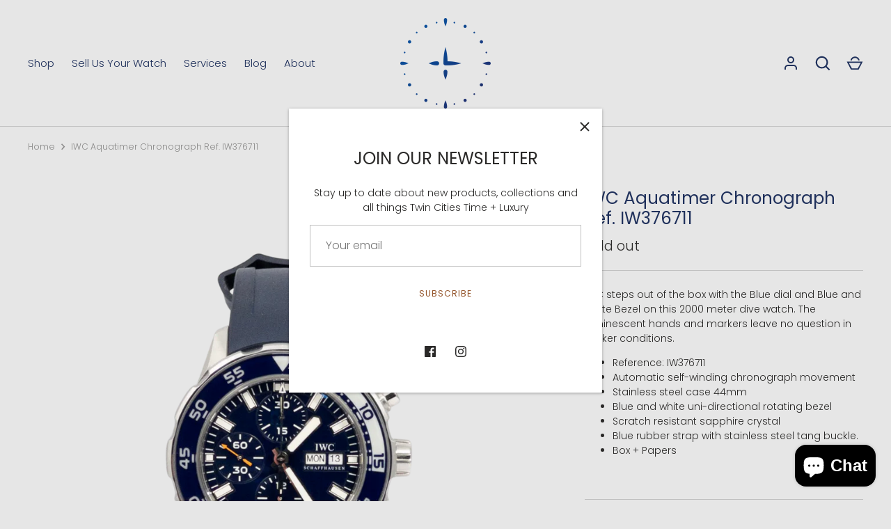

--- FILE ---
content_type: text/css
request_url: https://tctimeandluxury.com/cdn/shop/t/4/assets/styles.css?v=120628371318997779831759331859
body_size: 24529
content:
@charset "UTF-8";@font-face{font-family:Poppins;font-weight:300;font-style:normal;font-display:fallback;src:url(//tctimeandluxury.com/cdn/fonts/poppins/poppins_n3.05f58335c3209cce17da4f1f1ab324ebe2982441.woff2?h1=dGN0aW1lYW5kbHV4dXJ5LmNvbQ&h2=dHdpbi1jaXRpZXMtdGltZS1sdXh1cnkuYWNjb3VudC5teXNob3BpZnkuY29t&hmac=1e535e823aef003d8a41ea6fb4bd23ccf4c0777e0639fb8bf8823cb9e0821995) format("woff2"),url(//tctimeandluxury.com/cdn/fonts/poppins/poppins_n3.6971368e1f131d2c8ff8e3a44a36b577fdda3ff5.woff?h1=dGN0aW1lYW5kbHV4dXJ5LmNvbQ&h2=dHdpbi1jaXRpZXMtdGltZS1sdXh1cnkuYWNjb3VudC5teXNob3BpZnkuY29t&hmac=f9a253cc54c84a32dc0214d94a78558048a1d10153a326fe0970f12c77b55c16) format("woff")}@font-face{font-family:Poppins;font-weight:400;font-style:normal;font-display:fallback;src:url(//tctimeandluxury.com/cdn/fonts/poppins/poppins_n4.0ba78fa5af9b0e1a374041b3ceaadf0a43b41362.woff2?h1=dGN0aW1lYW5kbHV4dXJ5LmNvbQ&h2=dHdpbi1jaXRpZXMtdGltZS1sdXh1cnkuYWNjb3VudC5teXNob3BpZnkuY29t&hmac=b7669817322e98ae4760d0e2b9dc7ef32bd0f98e887d2bf847d230663d537034) format("woff2"),url(//tctimeandluxury.com/cdn/fonts/poppins/poppins_n4.214741a72ff2596839fc9760ee7a770386cf16ca.woff?h1=dGN0aW1lYW5kbHV4dXJ5LmNvbQ&h2=dHdpbi1jaXRpZXMtdGltZS1sdXh1cnkuYWNjb3VudC5teXNob3BpZnkuY29t&hmac=b312a5fcbc46a22f6c7d6462ea80e66e9d05829152c4b8fc1a7beb31f33f734e) format("woff")}@font-face{font-family:Poppins;font-weight:400;font-style:normal;font-display:fallback;src:url(//tctimeandluxury.com/cdn/fonts/poppins/poppins_n4.0ba78fa5af9b0e1a374041b3ceaadf0a43b41362.woff2?h1=dGN0aW1lYW5kbHV4dXJ5LmNvbQ&h2=dHdpbi1jaXRpZXMtdGltZS1sdXh1cnkuYWNjb3VudC5teXNob3BpZnkuY29t&hmac=b7669817322e98ae4760d0e2b9dc7ef32bd0f98e887d2bf847d230663d537034) format("woff2"),url(//tctimeandluxury.com/cdn/fonts/poppins/poppins_n4.214741a72ff2596839fc9760ee7a770386cf16ca.woff?h1=dGN0aW1lYW5kbHV4dXJ5LmNvbQ&h2=dHdpbi1jaXRpZXMtdGltZS1sdXh1cnkuYWNjb3VudC5teXNob3BpZnkuY29t&hmac=b312a5fcbc46a22f6c7d6462ea80e66e9d05829152c4b8fc1a7beb31f33f734e) format("woff")}@font-face{font-family:Poppins;font-weight:300;font-style:italic;font-display:fallback;src:url(//tctimeandluxury.com/cdn/fonts/poppins/poppins_i3.8536b4423050219f608e17f134fe9ea3b01ed890.woff2?h1=dGN0aW1lYW5kbHV4dXJ5LmNvbQ&h2=dHdpbi1jaXRpZXMtdGltZS1sdXh1cnkuYWNjb3VudC5teXNob3BpZnkuY29t&hmac=847e0bc10d3d71cba98b009c0a207ce0a193512de965a314c4e6d61215a6aa50) format("woff2"),url(//tctimeandluxury.com/cdn/fonts/poppins/poppins_i3.0f4433ada196bcabf726ed78f8e37e0995762f7f.woff?h1=dGN0aW1lYW5kbHV4dXJ5LmNvbQ&h2=dHdpbi1jaXRpZXMtdGltZS1sdXh1cnkuYWNjb3VudC5teXNob3BpZnkuY29t&hmac=34baeceefefed22851be06ffebcdbcde23f891567e48ba83a718ad0489366d34) format("woff")}@font-face{font-family:Poppins;font-weight:400;font-style:italic;font-display:fallback;src:url(//tctimeandluxury.com/cdn/fonts/poppins/poppins_i4.846ad1e22474f856bd6b81ba4585a60799a9f5d2.woff2?h1=dGN0aW1lYW5kbHV4dXJ5LmNvbQ&h2=dHdpbi1jaXRpZXMtdGltZS1sdXh1cnkuYWNjb3VudC5teXNob3BpZnkuY29t&hmac=4c295008909f2b35b7bda899905fcf467a61bcf6242bac941eb5afd19e3fa063) format("woff2"),url(//tctimeandluxury.com/cdn/fonts/poppins/poppins_i4.56b43284e8b52fc64c1fd271f289a39e8477e9ec.woff?h1=dGN0aW1lYW5kbHV4dXJ5LmNvbQ&h2=dHdpbi1jaXRpZXMtdGltZS1sdXh1cnkuYWNjb3VudC5teXNob3BpZnkuY29t&hmac=50cf60c2fb4f61881af1a884608a0431c283dfe30a288163ec4f440b2afa8d81) format("woff")}@font-face{font-family:Poppins;font-weight:400;font-style:normal;font-display:fallback;src:url(//tctimeandluxury.com/cdn/fonts/poppins/poppins_n4.0ba78fa5af9b0e1a374041b3ceaadf0a43b41362.woff2?h1=dGN0aW1lYW5kbHV4dXJ5LmNvbQ&h2=dHdpbi1jaXRpZXMtdGltZS1sdXh1cnkuYWNjb3VudC5teXNob3BpZnkuY29t&hmac=b7669817322e98ae4760d0e2b9dc7ef32bd0f98e887d2bf847d230663d537034) format("woff2"),url(//tctimeandluxury.com/cdn/fonts/poppins/poppins_n4.214741a72ff2596839fc9760ee7a770386cf16ca.woff?h1=dGN0aW1lYW5kbHV4dXJ5LmNvbQ&h2=dHdpbi1jaXRpZXMtdGltZS1sdXh1cnkuYWNjb3VudC5teXNob3BpZnkuY29t&hmac=b312a5fcbc46a22f6c7d6462ea80e66e9d05829152c4b8fc1a7beb31f33f734e) format("woff")}@font-face{font-family:Poppins;font-weight:500;font-style:normal;font-display:fallback;src:url(//tctimeandluxury.com/cdn/fonts/poppins/poppins_n5.ad5b4b72b59a00358afc706450c864c3c8323842.woff2?h1=dGN0aW1lYW5kbHV4dXJ5LmNvbQ&h2=dHdpbi1jaXRpZXMtdGltZS1sdXh1cnkuYWNjb3VudC5teXNob3BpZnkuY29t&hmac=cb7e899a43f0b2e132bdaf091e8f91d838ec84ad99738ee436a126460378cb52) format("woff2"),url(//tctimeandluxury.com/cdn/fonts/poppins/poppins_n5.33757fdf985af2d24b32fcd84c9a09224d4b2c39.woff?h1=dGN0aW1lYW5kbHV4dXJ5LmNvbQ&h2=dHdpbi1jaXRpZXMtdGltZS1sdXh1cnkuYWNjb3VudC5teXNob3BpZnkuY29t&hmac=8f1c918087082efd07a48d97eea255beae33b238f40f7e2e4be21baef7d2dd77) format("woff")}@font-face{font-family:Poppins;font-weight:400;font-style:normal;font-display:fallback;src:url(//tctimeandluxury.com/cdn/fonts/poppins/poppins_n4.0ba78fa5af9b0e1a374041b3ceaadf0a43b41362.woff2?h1=dGN0aW1lYW5kbHV4dXJ5LmNvbQ&h2=dHdpbi1jaXRpZXMtdGltZS1sdXh1cnkuYWNjb3VudC5teXNob3BpZnkuY29t&hmac=b7669817322e98ae4760d0e2b9dc7ef32bd0f98e887d2bf847d230663d537034) format("woff2"),url(//tctimeandluxury.com/cdn/fonts/poppins/poppins_n4.214741a72ff2596839fc9760ee7a770386cf16ca.woff?h1=dGN0aW1lYW5kbHV4dXJ5LmNvbQ&h2=dHdpbi1jaXRpZXMtdGltZS1sdXh1cnkuYWNjb3VudC5teXNob3BpZnkuY29t&hmac=b312a5fcbc46a22f6c7d6462ea80e66e9d05829152c4b8fc1a7beb31f33f734e) format("woff")}@font-face{font-family:Poppins;font-weight:400;font-style:normal;font-display:fallback;src:url(//tctimeandluxury.com/cdn/fonts/poppins/poppins_n4.0ba78fa5af9b0e1a374041b3ceaadf0a43b41362.woff2?h1=dGN0aW1lYW5kbHV4dXJ5LmNvbQ&h2=dHdpbi1jaXRpZXMtdGltZS1sdXh1cnkuYWNjb3VudC5teXNob3BpZnkuY29t&hmac=b7669817322e98ae4760d0e2b9dc7ef32bd0f98e887d2bf847d230663d537034) format("woff2"),url(//tctimeandluxury.com/cdn/fonts/poppins/poppins_n4.214741a72ff2596839fc9760ee7a770386cf16ca.woff?h1=dGN0aW1lYW5kbHV4dXJ5LmNvbQ&h2=dHdpbi1jaXRpZXMtdGltZS1sdXh1cnkuYWNjb3VudC5teXNob3BpZnkuY29t&hmac=b312a5fcbc46a22f6c7d6462ea80e66e9d05829152c4b8fc1a7beb31f33f734e) format("woff")}/*! normalize.css v3.0.0 | MIT License | git.io/normalize */html{font-family:sans-serif;-ms-text-size-adjust:100%;-webkit-text-size-adjust:100%}body{margin:0}article,aside,details,figcaption,figure,footer,header,hgroup,main,nav,section,summary{display:block}audio,canvas,progress,video{display:inline-block;vertical-align:baseline}audio:not([controls]){display:none;height:0}[hidden],template{display:none}a{background:transparent}a:active,a:hover{outline:0}abbr[title]{border-bottom:1px dotted}b,strong{font-weight:700}dfn{font-style:italic}h1{font-size:2em;margin:.67em 0}mark{background:#ff0;color:#000}small{font-size:80%}sub,sup{font-size:75%;line-height:0;position:relative;vertical-align:baseline}sup{top:-.5em}sub{bottom:-.25em}img{border:0}svg:not(:root){overflow:hidden}figure{margin:1em 40px}hr{-moz-box-sizing:content-box;box-sizing:content-box;height:0}pre{overflow:auto}code,kbd,pre,samp{font-size:1em}button,input,optgroup,select,.store-localization .disclosure__toggle,textarea{color:inherit;font:inherit;margin:0}button{overflow:visible}button,select,.store-localization .disclosure__toggle{text-transform:none}button,html input[type=button],input[type=reset],input[type=submit]{-webkit-appearance:button;cursor:pointer}button[disabled],html input[disabled]{cursor:default}button::-moz-focus-inner,input::-moz-focus-inner{border:0;padding:0}input{line-height:normal}input[type=checkbox],input[type=radio]{box-sizing:border-box;padding:0}input[type=number]::-webkit-inner-spin-button,input[type=number]::-webkit-outer-spin-button{height:auto}input[type=search]{-webkit-appearance:textfield;-moz-box-sizing:content-box;-webkit-box-sizing:content-box;box-sizing:content-box}input[type=search]::-webkit-search-cancel-button,input[type=search]::-webkit-search-decoration{-webkit-appearance:none}fieldset{border:1px solid #c0c0c0;margin:0 2px;padding:.35em .625em .75em}legend{border:0;padding:0}textarea{overflow:auto}optgroup{font-weight:700}table{border-collapse:collapse;border-spacing:0}td,th{padding:0}#cboxOverlay,#cboxWrapper,#colorbox{position:absolute;top:0;left:0;z-index:9999;overflow:hidden}#cboxWrapper{max-width:none}#cboxOverlay{position:fixed;width:100%;height:100%}#cboxBottomLeft,#cboxMiddleLeft{clear:left}#cboxContent{position:relative}#cboxLoadedContent{overflow:auto;-webkit-overflow-scrolling:touch}#cboxTitle{margin:0}#cboxLoadingGraphic,#cboxLoadingOverlay{position:absolute;top:0;left:0;width:100%;height:100%}#cboxClose,#cboxNext,#cboxPrevious,#cboxSlideshow{cursor:pointer;min-height:0;outline:none}.cboxPhoto{float:left;margin:auto;border:0;display:block;max-width:none;-ms-interpolation-mode:bicubic}.cboxIframe{width:100%;height:100%;display:block;border:0;padding:0;margin:0}#cboxContent,#cboxLoadedContent,#colorbox{box-sizing:content-box;-moz-box-sizing:content-box;-webkit-box-sizing:content-box}#cboxOverlay{background:#fff}#colorbox{outline:0}#cboxTopLeft{width:25px;height:25px;background:url() no-repeat 0 0}#cboxTopCenter{height:25px;background:url() repeat-x 0 -50px}#cboxTopRight{width:25px;height:25px;background:url() no-repeat -25px 0}#cboxBottomLeft{width:25px;height:25px;background:url() no-repeat 0 -25px}#cboxBottomCenter{height:25px;background:url() repeat-x 0 -75px}#cboxBottomRight{width:25px;height:25px;background:url() no-repeat -25px -25px}#cboxMiddleLeft{width:25px;background:url() repeat-y 0 0}#cboxMiddleRight{width:25px;background:url() repeat-y -25px 0}#cboxContent{background:#fff;overflow:hidden}.cboxIframe{background:#fff}#cboxError{padding:50px;border:1px solid #ccc}#cboxLoadedContent{margin-bottom:28px}#cboxTitle{position:absolute;bottom:0;left:0;text-align:center;width:100%;color:#999}#cboxCurrent{display:none!important;position:absolute;bottom:0;left:100px;color:#999}#cboxLoadingOverlay{background:#fff url() no-repeat center center}#cboxClose,#cboxNext,#cboxPrevious,#cboxSlideshow{border:1px solid #eee;padding:10px;margin:0;overflow:visible;width:auto;background:#fff}#cboxClose:active,#cboxNext:active,#cboxPrevious:active,#cboxSlideshow:active{outline:0}#cboxSlideshow{position:absolute;bottom:0;right:42px;color:#444}#cboxPrevious{position:absolute;bottom:0;left:0;color:#444}#cboxNext{position:absolute;bottom:0;left:7.5em;color:#444}#cboxClose{position:absolute;bottom:0;right:0;display:block;color:#444}.cboxIE #cboxBottomCenter,.cboxIE #cboxBottomLeft,.cboxIE #cboxBottomRight,.cboxIE #cboxMiddleLeft,.cboxIE #cboxMiddleRight,.cboxIE #cboxTopCenter,.cboxIE #cboxTopLeft,.cboxIE #cboxTopRight{filter:progid:DXImageTransform.Microsoft.gradient(startColorstr=#00FFFFFF,endColorstr=#00FFFFFF)}#cboxClose:hover,#cboxNext:hover,#cboxPrevious:hover,#cboxSlideshow:hover{background:#f4f4f4}#cboxOverlay,#cboxWrapper,#colorbox{z-index:10020}#cboxTopLeft,#cboxTopCenter,#cboxTopRight,#cboxMiddleLeft,#cboxMiddleRight,#cboxBottomLeft,#cboxBottomCenter,#cboxBottomRight{background:none}#cboxWrapper,#colorbox{overflow:visible}#cboxLoadedContent{margin-bottom:0}#cboxContent{box-shadow:0 1px 2px #00000040;overflow:visible;position:relative;background:#e6e6e6}#cboxContent>button{position:absolute;bottom:-48px;left:0;background:none;border:none}#cboxContent>button svg{margin:0}#cboxContent>button svg,#cboxContent>button svg path{fill:#333}#cboxContent #cboxPrevious{left:0}#cboxContent #cboxNext{left:40px}#cboxContent #cboxClose{left:auto;right:0}.cbox-borderless #cboxTopLeft,.cbox-borderless #cboxTopCenter,.cbox-borderless #cboxTopRight,.cbox-borderless #cboxMiddleLeft,.cbox-borderless #cboxMiddleRight,.cbox-borderless #cboxBottomLeft,.cbox-borderless #cboxBottomCenter,.cbox-borderless #cboxBottomRight{visibility:hidden}.cbox-borderless #cboxLoadedContent{margin:0}.cbox-borderless #cboxClose{display:none}.slick-slider{position:relative;display:block;-moz-box-sizing:border-box;-webkit-box-sizing:border-box;box-sizing:border-box;-webkit-touch-callout:none;-webkit-user-select:none;-khtml-user-select:none;-moz-user-select:none;-ms-user-select:none;user-select:none;-ms-touch-action:pan-y;touch-action:pan-y;-webkit-tap-highlight-color:transparent}.slick-list{position:relative;overflow:hidden;display:block;margin:0;padding:0}.slick-list:focus{outline:none}.slick-list.dragging{cursor:pointer;cursor:hand}.slick-slider .slick-track,.slick-slider .slick-list{-webkit-transform:translate3d(0,0,0);-moz-transform:translate3d(0,0,0);-ms-transform:translate3d(0,0,0);-o-transform:translate3d(0,0,0);transform:translateZ(0)}.slick-track{position:relative;left:0;top:0;display:block}.slick-track:before,.slick-track:after{content:"";display:table}.slick-track:after{clear:both}.slick-loading .slick-track{visibility:hidden}.slick-slide{float:left;height:100%;min-height:1px;display:none}[dir=rtl] .slick-slide{float:right}.slick-slide img{display:block}.slick-slide.slick-loading img{display:none}.slick-slide.dragging img{pointer-events:none}.slick-initialized .slick-slide{display:block}.slick-loading .slick-slide{visibility:hidden}.slick-vertical .slick-slide{display:block;height:auto;border:1px solid transparent}.slick-arrow.slick-hidden{display:none}.slick-loading .slick-list{background:#fff url(//tctimeandluxury.com/cdn/shop/t/4/assets/loading.gif?v=147242557435714874971627416138) center center no-repeat}.slick-prev,.slick-next{position:absolute;z-index:1;display:block;height:80px;width:80px;line-height:0px;font-size:0px;cursor:pointer;background:transparent!important;color:#fff!important;top:50%;-webkit-transform:translate(0,-50%);-ms-transform:translate(0,-50%);transform:translateY(-50%);transition:all .3s ease-in-out;padding:0;border:none!important;outline:none!important;box-shadow:none!important}.slick-prev:hover:before,.slick-prev:focus:before,.slick-next:hover:before,.slick-next:focus:before{opacity:1}.slick-prev.slick-disabled:before,.slick-next.slick-disabled:before{opacity:.5}.slick-prev svg,.slick-next svg{width:80px;height:80px;opacity:1;-webkit-filter:drop-shadow(0px 1px 1px rgba(0,0,0,.5));-moz-filter:drop-shadow(0px 1px 1px rgba(0,0,0,.5));-o-filter:drop-shadow(0px 1px 1px rgba(0,0,0,.5));-ms-filter:drop-shadow(0px 1px 1px rgba(0,0,0,.5));filter:drop-shadow(0px 1px 1px rgba(0,0,0,.5))}.slick-prev{left:-0px}[dir=rtl] .slick-prev{left:auto;right:-0px}.slick-prev:before{content:"<"}[dir=rtl] .slick-prev:before{content:">"}.slick-next{right:-0px}[dir=rtl] .slick-next{left:-0px;right:auto}.slick-next:before{content:">"}[dir=rtl] .slick-next:before{content:"<"}@media (min-width: 1000px){.slick-prev{opacity:0;margin-left:-80px}.slick-next{opacity:0;margin-right:-80px}.slick-slider:hover .slick-prev{opacity:1;margin-left:0}.slick-slider:hover .slick-next{opacity:1;margin-right:0}}@media (max-width: 767px){.slick-prev,.slick-next{margin-bottom:10px;top:auto;bottom:0;width:56px;height:20px;transform:none}.slick-prev svg,.slick-next svg{width:20px;height:20px}.section--banner .slick-prev,.section--banner .slick-next{bottom:0}}@media (max-width: 767px) and (max-width: 767px){.section--banner .slick-prev,.section--banner .slick-next{bottom:0}}@media (max-width: 767px){.slideshow--no-mobile-arrows .slick-prev,.slideshow--no-mobile-arrows .slick-next{display:none!important}}.slick-dots{position:absolute;bottom:0;left:0;list-style:none;text-align:center;margin:10px 0;padding:0;width:100%}.slick-dots li{position:relative;display:inline-block;height:20px;width:20px;margin:0 2px;padding:0;cursor:pointer}.slick-dots li button{border:0;background:transparent;display:block;height:20px;width:20px;outline:none;line-height:0px;font-size:0px;color:transparent;padding:5px;cursor:pointer;box-shadow:none!important}.slick-dots li button:hover,.slick-dots li button:focus{outline:none}.slick-dots li button:hover:before,.slick-dots li button:focus:before{opacity:1}.slick-dots li button:before{position:absolute;top:0;left:calc(50% - 5px);width:10px;height:10px;content:"";font-family:Arial,sans-serif;font-size:10px;line-height:20px;text-align:center;background-color:transparent;border-radius:10px;border:2px solid #ffffff;-webkit-font-smoothing:antialiased;-moz-osx-font-smoothing:grayscale}.slick-dots li.slick-active button:before{background-color:#fff}.dots-over .slick-dots{position:absolute;left:0;bottom:0;width:100%}.slick-slider--center-carousel .slick-track{transform:none!important;width:auto!important;display:flex;justify-content:center}.gallery-viewer{position:fixed;z-index:10012;top:0;left:0;width:100%;height:100%;background:#fff;transition:opacity .25s ease-out,transform .25s ease-out}.gallery-viewer:focus{outline:none}.gallery-viewer--pre-reveal,.gallery-viewer--transition-out{opacity:0;transform:scale(.97)}.gallery-viewer__zoom{position:absolute;z-index:1;width:100%;height:100%;pointer-events:none}.gallery-viewer__zoom-image{position:absolute;width:auto;height:auto;max-width:none;max-height:none;min-width:0;min-height:0}.gallery-viewer__thumbs{position:absolute;z-index:2;left:0;bottom:20px;width:100%;text-align:center;overflow:auto;white-space:nowrap}.gallery-viewer__thumb{position:relative;display:inline-block;padding:4px;background:#fff;width:69px}.gallery-viewer__thumb:not(:first-child){margin-left:-4px}.gallery-viewer__thumb:after{content:"";position:absolute;top:4px;bottom:4px;left:4px;right:4px;border:1px solid transparent;transition:.1s ease-out}.gallery-viewer__thumb:hover:after{border-color:#000}@media (max-width: 600px){.gallery-viewer__thumb{width:50px}}.gallery-viewer__thumb--active:after{border-color:#000}.gallery-viewer__controls{position:relative;height:100%;z-index:3;pointer-events:none}.gallery-viewer__button{position:absolute;pointer-events:auto;background:#ffffffb3;color:#000}.gallery-viewer__button svg{vertical-align:top}.gallery-viewer__button svg.feather{stroke:#000}.gallery-viewer__prev,.gallery-viewer__next{top:calc(50% - 12px);padding:10px}.gallery-viewer__prev svg,.gallery-viewer__next svg{width:24px;height:24px;vertical-align:top}@media (max-width: 600px){.gallery-viewer__prev svg,.gallery-viewer__next svg{width:20px;height:20px}}@media (max-width: 600px){.gallery-viewer__prev,.gallery-viewer__next{top:calc(50% - 10px)}}.gallery-viewer__prev{left:0}.gallery-viewer__next{right:0}.gallery-viewer__close{top:0;right:0;padding:10px}.gallery-viewer__close svg{width:24px;height:24px;vertical-align:top}@media (max-width: 600px){.gallery-viewer__close svg{width:20px;height:20px}}.gallery-viewer--single-image .gallery-viewer__prev,.gallery-viewer--single-image .gallery-viewer__next,.gallery-viewer--single-image .gallery-viewer__thumbs{display:none}@media (pointer: coarse){.gallery-viewer-open,.gallery-viewer-open body{overflow:hidden;height:100%}}.cc-animate-enabled .shopify-section{overflow:hidden}@media (min-width: 768px){.cc-animate-enabled [data-cc-animate]{opacity:0}}.cc-animate-enabled [data-cc-animate].-in{transition:opacity .7s,transform .7s;opacity:1}.cc-animate-enabled [data-cc-animate].cc-fade-in-right{transform:translate3d(15px,0,0)}.cc-animate-enabled [data-cc-animate].cc-fade-in-right.-in{transition-timing-function:cubic-bezier(0,.14,.19,1);transform:translateZ(0)}.cc-animate-enabled [data-cc-animate].cc-fade-in-up{transform:translate3d(0,15px,0);transition-duration:.7s}.cc-animate-enabled [data-cc-animate].cc-fade-in-up.-in{transform:translateZ(0)}.cc-animate-enabled [data-cc-animate].cc-zoom-out{transform:scale(1.1)}.cc-animate-enabled [data-cc-animate].cc-zoom-out.-in{transition:transform 1.6s cubic-bezier(0,.14,.19,1) 0s!important;transform:scale(1)}.cc-animate-enabled [data-cc-animate].cc-fade-in-zoom-out{transform:scale(1.2)}.cc-animate-enabled [data-cc-animate].cc-fade-in-zoom-out.-in{transition:opacity 1s,transform 1.2s cubic-bezier(0,.14,.19,1) 0s,filter 2s!important;transform:scale(1)}@media (prefers-reduced-motion: reduce){.cc-animate-enabled [data-cc-animate],.cc-animate-enabled [data-cc-animate].-in{transition:opacity .7s!important;transform:none!important}}body.cc-popup-no-scroll{overflow:hidden}.popup-scrollbar-measure{position:absolute;top:-9999px;width:50px;height:50px;overflow:scroll;pointer-events:none}.cc-popup{position:fixed;display:flex;height:100%;width:100%;top:0;left:0;z-index:997;transition:opacity .15s,visibility .15s;opacity:0;visibility:hidden;pointer-events:none}.cc-popup.cc-popup--center{justify-content:center;align-items:center}.cc-popup.cc-popup--center .cc-popup-modal{transform:translate3d(0,60px,0)}.cc-popup.cc-popup--bottom-left,.cc-popup.cc-popup--bottom-right{align-items:flex-end}.cc-popup.cc-popup--bottom-left{justify-content:flex-start}.cc-popup.cc-popup--bottom-left .cc-popup-modal{transform:translate3d(-60px,0,0)}.cc-popup.cc-popup--bottom-right{justify-content:flex-end}.cc-popup.cc-popup--bottom-right .cc-popup-modal{transform:translate3d(60px,0,0)}.cc-popup.cc-popup--right{justify-content:flex-end}.cc-popup.cc-popup--right .cc-popup-modal{transform:translate3d(60px,0,0);width:100%;min-width:0;overflow:auto}@media (min-width: 768px){.cc-popup.cc-popup--right .cc-popup-modal{width:400px}}.cc-popup.cc-popup--visible{visibility:visible;opacity:1;pointer-events:auto}.cc-popup.cc-popup--visible .cc-popup-modal{transform:translateZ(0)}.cc-popup .cc-popup-background{position:absolute;top:0;bottom:0;left:0;right:0;background:#0000004d;z-index:998}.cc-popup .cc-popup-modal{position:relative;z-index:999;transition:transform .25s;overflow:hidden;background-color:#fff;color:#222}.cc-popup .cc-popup-container{display:flex}.cc-popup .cc-popup-container .cc-popup-title{color:#222}.cc-popup .cc-popup-close{position:absolute;right:3px;top:3px;width:44px;height:44px;padding:7px;min-width:auto;background-color:transparent;border:none;box-shadow:none}.cc-popup .cc-popup-close svg{stroke:#222;stroke-width:2px}.cc-popup .cc-popup-image .rimage-background{height:100%}.cc-popup .cc-popup-column{height:100%;display:flex;flex-direction:column;justify-content:center}.store-availability-container-outer.store-availability-initialized{transition:height .3s;overflow:hidden}.store-availability-container{padding:1em 0;transition:opacity .3s}.store-availability-loading .store-availability-container{pointer-events:none;opacity:.4;transition-delay:.4s}.payment-and-quantity--buttons-active~[data-store-availability-container] .store-availability-container{padding-bottom:1.5em}.store-availability-container small{font-size:.85em}.store-availability-container .store-availability-small-text{margin-bottom:.85em}.store-availability-container .store-availability-information{display:flex}.store-availability-container .store-availability-information .store-availability-icon{padding-right:10px;position:relative;top:-1px}.store-availability-container .store-availability-information .store-availability-icon svg{height:16px;width:16px}.store-availability-container .store-availability-information .store-availability-icon.store-availability-icon--available{color:#108043}.store-availability-container .store-availability-information .store-availability-icon.store-availability-icon--unavailable{color:#de3618}.store-availability-container .store-availability-information .store-availability-information__stores{margin-top:.5em}.store-availability-container .store-availability-information .store-availability-information__title,.store-availability-container .store-availability-information .store-availability-information__stores,.store-availability-container .store-availability-information .store-availability-information__stock{margin-bottom:0}.store-availability-container .store-availability-information .store-availability-information__title,.store-availability-container .store-availability-information .store-availability-information__stock{margin-top:0}.store-availability-container .store-availability-information .store-availability-information__title strong{font-weight:600}.store-availabilities-modal{z-index:99999}.store-availabilities-modal small{font-size:.85em}.store-availabilities-modal .store-availability-small-text{margin-bottom:.85em}.store-availabilities-modal .cc-icon-available{color:#108043}.store-availabilities-modal .cc-icon-unavailable{color:#de3618}.store-availabilities-modal .cc-popup-close,.store-availabilities-modal .cc-popup-close:hover{color:#2a2928!important}.store-availabilities-modal .cc-popup-close svg{stroke:#2a2928!important}.store-availabilities-modal .cc-popup-close svg:hover{stroke:#2a2928!important}.store-availabilities-modal .cc-popup-modal{background-color:#e6e6e6;color:#2a2928}.store-availabilities-modal .cc-popup-modal .cc-popup-content{text-align:left}.store-availabilities-modal .cc-popup-modal .cc-popup-content button{white-space:nowrap}.store-availabilities-modal .cc-popup-modal .cc-popup-content .cc-popup-text{margin-bottom:1em;padding-right:20px}.store-availabilities-modal .cc-popup-modal .cc-popup-content .cc-popup-text .store-availabilities-modal__product-title{margin-bottom:0;text-align:left;color:#2a2928}.store-availabilities-modal .cc-popup-modal .cc-popup-content .store-availability-list__item{margin-top:1em}.store-availabilities-modal .cc-popup-modal .cc-popup-content .store-availability-list__item:before{content:"";display:inline-block;background-color:silver;width:100%;height:1px;margin-bottom:1em;margin-top:.5em}.store-availabilities-modal .cc-popup-modal .cc-popup-content .store-availability-list__item address{font-style:normal}.store-availabilities-modal .cc-popup-modal .cc-popup-content .store-availability-list__item a{color:#935329}.store-availabilities-modal .cc-popup-modal .cc-popup-content .store-availability-list__item .store-availability-list__location{display:flex}.store-availabilities-modal .cc-popup-modal .cc-popup-content .store-availability-list__item .store-availability-list__location .store-availability-list__location__text{flex:1;margin-bottom:.2em}.store-availabilities-modal .cc-popup-modal .cc-popup-content .store-availability-list__item .store-availability-list__location .store-availability-list__location__text strong{font-weight:600}.store-availabilities-modal .cc-popup-modal .cc-popup-content .store-availability-list__item .store-availability-list__location .store-availability-list__location__distance{visibility:hidden;opacity:0;margin-bottom:0;transition:visibility .4s,opacity .4s}.store-availabilities-modal .cc-popup-modal .cc-popup-content .store-availability-list__item .store-availability-list__location .store-availability-list__location__distance.-in{opacity:1;visibility:visible}.store-availabilities-modal .cc-popup-modal .cc-popup-content .store-availability-list__item .store-availability-list__location .store-availability-list__location__distance svg{position:relative;height:11px;width:11px}.store-availabilities-modal .cc-popup-modal .cc-popup-content .store-availability-list__item .store-availability-list__invalid_address svg{height:14px;width:14px}.store-availabilities-modal .cc-popup-modal .cc-popup-content .store-availability-list__item .cc-icon-available,.store-availabilities-modal .cc-popup-modal .cc-popup-content .store-availability-list__item .cc-icon-unavailable{display:inline-block}.store-availabilities-modal .cc-popup-modal .cc-popup-content .store-availability-list__item .cc-icon-available svg,.store-availabilities-modal .cc-popup-modal .cc-popup-content .store-availability-list__item .cc-icon-unavailable svg{height:13px;width:13px}@media (min-width: 768px){.store-availabilities-modal .cc-popup-modal .cc-popup-content .store-availability-list__item .store-availability-list__phone--mobile{display:none}}.store-availabilities-modal .cc-popup-modal .cc-popup-content .store-availability-list__item .store-availability-list__phone--desktop{display:none}@media (min-width: 768px){.store-availabilities-modal .cc-popup-modal .cc-popup-content .store-availability-list__item .store-availability-list__phone--desktop{display:block}}.shopify-section.section-popup{position:relative;z-index:10011}.cc-popup.cc-popup--bottom-left,.cc-popup.cc-popup--bottom-right{align-items:flex-end;padding:30px}.cc-popup .cc-popup-modal{background-color:#e6e6e6;overflow:hidden}.cc-popup .cc-popup-modal--has-image{width:65vw}.cc-popup .cc-popup-image{min-width:50%;width:50%}.cc-popup .cc-popup-image .rimage-outer-wrapper,.cc-popup .cc-popup-image .rimage-wrapper{height:100%}.cc-popup .cc-popup-image .rimage-wrapper img{object-fit:cover}.cc-popup .cc-popup-content{padding:60px;text-align:center}.cc-popup .cc-popup-content .rte,.cc-popup .cc-popup-content .general-form,.cc-popup .cc-popup-content #customer_sidebar,.cc-popup .cc-popup-content .order-table,.cc-popup .cc-popup-content #address_tables{text-align:center}.cc-popup .social-links__list{justify-content:center;margin-top:30px}.cc-popup .social-links__list a{color:inherit}.cc-popup .cc-popup-form-input,.cc-popup .cc-popup-form-submit{width:100%;margin-bottom:15px}.cc-popup .cc-popup-form-input{text-align:center}.cc-popup .cc-popup-close svg{color:#2a2928}@media only screen and (max-width: 1080px){.cc-popup .cc-popup-modal--has-image{width:80vw}}@media only screen and (max-width: 767px){.cc-popup .cc-popup-image{display:none}.cc-popup .cc-popup-content{width:100%}}@media only screen and (max-width: 560px){.cc-popup.cc-popup--center,.cc-popup.cc-popup--bottom-left,.cc-popup.cc-popup--bottom-right{justify-content:center;align-items:center;padding:15px}.cc-popup .cc-popup-modal{width:100%}}.cc-popup.store-availabilities-modal{transition:opacity .5s,visibility .5s}.cc-popup.store-availabilities-modal .cc-popup-modal{transition:transform .5s ease}.cc-popup.store-availabilities-modal .cc-popup-modal .cc-popup-content{width:100%;padding:30px}@media (max-width: 767px){.cc-popup.store-availabilities-modal .cc-popup-modal .cc-popup-content{padding-left:20px;padding-right:20px}}.cc-popup.store-availabilities-modal .cc-popup-modal .cc-popup-content .cc-icon-unavailable svg,.cc-popup.store-availabilities-modal .cc-popup-modal .cc-popup-content .cc-icon-available svg,.cc-popup.store-availabilities-modal .cc-popup-modal .cc-popup-content .store-availability-list__invalid_address svg{position:relative;top:2px}:root{-webkit-tap-highlight-color:transparent;-webkit-text-size-adjust:100%}*,*:before,*:after{-moz-box-sizing:border-box;-webkit-box-sizing:border-box;box-sizing:border-box}.clearfix,.cf{zoom:1}.clearfix:before,.cf:before{content:"";display:table}.clearfix:after,.cf:after{content:"";display:table;clear:both}img,iframe{max-width:100%}img{height:auto}.container{margin-left:auto;margin-right:auto;max-width:1200px;width:calc(100% - 80px)}.reading-width{max-width:670px;margin-left:auto;margin-right:auto}.buttons,.product-details>div{margin:20px 0;padding:0}.buttons li,.nav li{list-style-type:none;margin:0;padding:0}.buttons li{padding:5px 0}.buttons li,.nav li,.nav li a{display:inline-block}.grid,.row{display:flex;flex-wrap:wrap;margin-left:-40px}.grid--row-gutters{margin-bottom:-60px}.grid--row-gutters>.column{margin-bottom:60px}.grid--row-gutters-small{margin-bottom:-40px}.grid--row-gutters-small>.column{margin-bottom:40px}.column{margin-left:40px}.column.half{width:calc(50% - 40px)}.column.quarter{width:calc(25% - 40px)}.column.three-quarters{width:calc(75% - 40px)}.column.third{width:calc(33.33333% - 40px)}.column.two-thirds{width:calc(66.666667% - 40px)}.column.fifth{width:calc(20% - 40px)}.column.full{width:calc(100% - 40px)}@media (max-width: 767px){body>.container{width:auto}.grid,.row{margin-left:-20px}.column{margin-left:20px}.column.half,.column.third{width:calc(100% - 20px);margin-bottom:20px}.column.quarter,.column.fifth{width:calc(50% - 20px)}.column.three-quarters{width:calc(100% - 20px);margin-bottom:20px}.grid--row-gutters{margin-bottom:-40px}.grid--row-gutters>.column{margin-bottom:40px}.grid--row-gutters-small{margin-bottom:-20px}.grid--row-gutters-small>.column{margin-bottom:20px}}input,textarea{border-radius:0;margin-bottom:4px}input[type=text],input[type=number],input[type=password],input[type=email]{-webkit-appearance:none;-moz-appearance:none;appearance:none}input[type=number]::-webkit-inner-spin-button,input[type=number]::-webkit-outer-spin-button{-webkit-appearance:none;margin:0}input[type=number]{-moz-appearance:textfield}.hidden,.js .js-hidden,.no-js .no-js-hidden{display:none}.visually-hidden{position:absolute!important;overflow:hidden;clip:rect(0 0 0 0);height:1px;width:1px;margin:-1px;padding:0;border:0}.left{float:left}.right{float:right}.align-center,.align-centre{text-align:center}.align-right{text-align:right}.align-left{text-align:left}#searchresults{margin:0}#searchresults input{width:auto}:root{--payment-terms-background-color: #e6e6e6}body{font-family:Poppins,sans-serif;font-weight:300;font-style:normal;font-size:14px;line-height:1.5em;color:#2a2928;overflow-x:hidden;background:#e6e6e6;-moz-osx-font-smoothing:grayscale;-webkit-font-smoothing:antialiased}body:not(.user-is-tabbing) button:focus,body:not(.user-is-tabbing) input:focus,body:not(.user-is-tabbing) textarea:focus,body:not(.user-is-tabbing) select:focus,body:not(.user-is-tabbing) .store-localization .disclosure__toggle:focus,.store-localization body:not(.user-is-tabbing) .disclosure__toggle:focus{outline:none!important}h1,.h1,h2,.h2,h3,.h3,.theme-product-reviews-full .spr-header-title,h4,.h4,.theme-product-reviews-full .spr-form-title,h5,.h5,h6,.h6{font-family:Poppins,sans-serif;font-weight:400;font-style:normal;line-height:1.2;color:#1f305b}h1,.h1{font-size:2.5em;margin:0 0 .75em}@media (max-width: 767px){h1,.h1{font-size:2em}}h2,.h2{font-size:1.75em;margin:0 0 1em}@media (max-width: 767px){h2,.h2{font-size:1.5em}}h3,.h3,.theme-product-reviews-full .spr-header-title{font-size:1.5em;margin:0 0 .625em}@media (max-width: 767px){h3,.h3,.theme-product-reviews-full .spr-header-title{font-size:1.375em}}h4,.h4,.theme-product-reviews-full .spr-form-title{font-size:1.375em;margin:0 0 .68em}@media (max-width: 767px){h4,.h4,.theme-product-reviews-full .spr-form-title{font-size:1.25em}}h5,.h5{font-size:1.25em;margin:0 0 1em}@media (max-width: 767px){h5,.h5{font-size:1.15em}}h6,.h6{font-size:.75em;font-weight:500;margin:0 0 2.5em;letter-spacing:.15em;text-transform:uppercase}.large-text{font-size:17.5px;line-height:1.5}a{text-decoration:none;color:inherit;transition:color .15s,background-color .15s,border-color .15s}.feature-link,#main-menu .rte a,#main-menu .general-form a,#main-menu #customer_sidebar a,#main-menu .order-table a,#main-menu #address_tables a,.theme-product-reviews-full .spr-summary-actions-newreview,.rte .feature-link,.general-form .feature-link,#customer_sidebar .feature-link,.order-table .feature-link,#address_tables .feature-link,.rte .theme-product-reviews-full .spr-summary-actions-newreview,.theme-product-reviews-full .rte .spr-summary-actions-newreview,.general-form .theme-product-reviews-full .spr-summary-actions-newreview,.theme-product-reviews-full .general-form .spr-summary-actions-newreview,#customer_sidebar .theme-product-reviews-full .spr-summary-actions-newreview,.theme-product-reviews-full #customer_sidebar .spr-summary-actions-newreview,.order-table .theme-product-reviews-full .spr-summary-actions-newreview,.theme-product-reviews-full .order-table .spr-summary-actions-newreview,#address_tables .theme-product-reviews-full .spr-summary-actions-newreview,.theme-product-reviews-full #address_tables .spr-summary-actions-newreview{display:inline-block;position:relative;font-family:Poppins,sans-serif;font-size:.875em;line-height:1.5em;font-weight:400;letter-spacing:.08em;text-transform:uppercase;text-decoration:none;color:#1f305b}.feature-link:after,#main-menu .rte a:after,#main-menu .general-form a:after,#main-menu #customer_sidebar a:after,#main-menu .order-table a:after,#main-menu #address_tables a:after,.theme-product-reviews-full .spr-summary-actions-newreview:after,.rte .feature-link:after,.general-form .feature-link:after,#customer_sidebar .feature-link:after,.order-table .feature-link:after,#address_tables .feature-link:after,.rte .theme-product-reviews-full .spr-summary-actions-newreview:after,.theme-product-reviews-full .rte .spr-summary-actions-newreview:after,.general-form .theme-product-reviews-full .spr-summary-actions-newreview:after,.theme-product-reviews-full .general-form .spr-summary-actions-newreview:after,#customer_sidebar .theme-product-reviews-full .spr-summary-actions-newreview:after,.theme-product-reviews-full #customer_sidebar .spr-summary-actions-newreview:after,.order-table .theme-product-reviews-full .spr-summary-actions-newreview:after,.theme-product-reviews-full .order-table .spr-summary-actions-newreview:after,#address_tables .theme-product-reviews-full .spr-summary-actions-newreview:after,.theme-product-reviews-full #address_tables .spr-summary-actions-newreview:after{content:"";display:block;border-top:2px solid;transition:all .25s}.feature-link:hover,#main-menu .rte a:hover,#main-menu .general-form a:hover,#main-menu #customer_sidebar a:hover,#main-menu .order-table a:hover,#main-menu #address_tables a:hover,.theme-product-reviews-full .spr-summary-actions-newreview:hover,.rte .feature-link:hover,.general-form .feature-link:hover,#customer_sidebar .feature-link:hover,.order-table .feature-link:hover,#address_tables .feature-link:hover,.rte .theme-product-reviews-full .spr-summary-actions-newreview:hover,.theme-product-reviews-full .rte .spr-summary-actions-newreview:hover,.general-form .theme-product-reviews-full .spr-summary-actions-newreview:hover,.theme-product-reviews-full .general-form .spr-summary-actions-newreview:hover,#customer_sidebar .theme-product-reviews-full .spr-summary-actions-newreview:hover,.theme-product-reviews-full #customer_sidebar .spr-summary-actions-newreview:hover,.order-table .theme-product-reviews-full .spr-summary-actions-newreview:hover,.theme-product-reviews-full .order-table .spr-summary-actions-newreview:hover,#address_tables .theme-product-reviews-full .spr-summary-actions-newreview:hover,.theme-product-reviews-full #address_tables .spr-summary-actions-newreview:hover{color:#1f305b}.feature-link:hover:after,#main-menu .rte a:hover:after,#main-menu .general-form a:hover:after,#main-menu #customer_sidebar a:hover:after,#main-menu .order-table a:hover:after,#main-menu #address_tables a:hover:after,.theme-product-reviews-full .spr-summary-actions-newreview:hover:after,.rte .feature-link:hover:after,.general-form .feature-link:hover:after,#customer_sidebar .feature-link:hover:after,.order-table .feature-link:hover:after,#address_tables .feature-link:hover:after,.rte .theme-product-reviews-full .spr-summary-actions-newreview:hover:after,.theme-product-reviews-full .rte .spr-summary-actions-newreview:hover:after,.general-form .theme-product-reviews-full .spr-summary-actions-newreview:hover:after,.theme-product-reviews-full .general-form .spr-summary-actions-newreview:hover:after,#customer_sidebar .theme-product-reviews-full .spr-summary-actions-newreview:hover:after,.theme-product-reviews-full #customer_sidebar .spr-summary-actions-newreview:hover:after,.order-table .theme-product-reviews-full .spr-summary-actions-newreview:hover:after,.theme-product-reviews-full .order-table .spr-summary-actions-newreview:hover:after,#address_tables .theme-product-reviews-full .spr-summary-actions-newreview:hover:after,.theme-product-reviews-full #address_tables .spr-summary-actions-newreview:hover:after{transform:scaleX(.8)}p{margin:0 0 1em}blockquote{margin:1.5em 0 1.5em 10px;padding:.5em 0;quotes:"\201c" "\201d";font-size:130%;font-style:italic;line-height:1.5em}blockquote:before{color:#2a2928;content:open-quote;font-size:3em;line-height:.05em;margin-left:-20px;margin-right:10px;vertical-align:-.48em}blockquote :first-child{display:inline}blockquote :last-child{margin-bottom:0}blockquote:after{content:no-close-quote}label,.label,.product-form legend{font-family:Poppins,sans-serif;font-size:.875em;line-height:1.5em;font-weight:400;letter-spacing:.08em;display:block;margin:0 0 10px;color:#2a2928;text-transform:uppercase}fieldset label{text-transform:none}.label--inline{display:inline}.label--plain-text{font-family:Poppins,sans-serif;font-weight:300;font-style:normal;font-size:14px;line-height:1.5em;letter-spacing:0;text-transform:none;color:inherit}input,textarea{color:#2a2928;border:1px solid #c0c0c0;background:#fff;padding:14px 29px;max-width:100%;width:432px;height:60px;border-radius:0;font-size:16px}input:focus,textarea:focus{outline:none;border-color:#2a2928}input[type=radio]{margin-bottom:0}input[type=radio],input[type=checkbox]{width:auto!important;height:auto}textarea{height:8em}button,input[type=submit],.button{display:inline-block;background:#fff;color:#935329;min-height:40px;height:auto;width:auto;padding:14px 28px;border-width:2px;border-style:solid;border-color:#fff;vertical-align:top;border-radius:0;transition:opacity .2s,box-shadow .25s,background-color .1s,border-color .1s,color .1s;font-family:Poppins,sans-serif;font-size:.875em;line-height:1.5em;font-weight:400;letter-spacing:.08em;text-transform:uppercase}button svg,input[type=submit] svg,.button svg{margin-top:-24px;margin-bottom:-24px;width:24px;height:24px;vertical-align:middle}button svg:first-child,input[type=submit] svg:first-child,.button svg:first-child{margin-left:-12px}button svg:last-child,input[type=submit] svg:last-child,.button svg:last-child{margin-right:-12px}button.button--alt,input[type=submit].button--alt,.button.button--alt{border-color:#935329;background:#935329;color:#fff}button.button--alt:hover,input[type=submit].button--alt:hover,.button.button--alt:hover{box-shadow:none;border-color:#fff;background:#fff;color:#935329}.button:hover{box-shadow:0 7px 9px #0000001a,0 1px 15px #0000000d}.button--hollow{background:transparent;border-color:inherit;color:inherit}.button--hollow:hover,.overlay .button--hollow.overlay__link:hover{border-color:#935329;background:#935329;color:#fff}button[disabled],input[type=submit][disabled]{opacity:.5}input[type=submit].textbutton,button.textbutton{color:inherit;border:none;background:none;height:auto;min-height:0;margin:0;padding:0;font-family:inherit;font-size:inherit;line-height:inherit;font-weight:inherit;letter-spacing:0;text-transform:none;box-shadow:none!important}select,.store-localization .disclosure__toggle{display:inline-block;width:200px;max-width:100%;min-height:44px;padding:9px 34px 9px 11px;outline:none;border:1px solid #c0c0c0;-moz-border-radius:0px;-webkit-border-radius:0px;border-radius:0;background:#fff no-repeat right center;background-image:url("data:image/svg+xml,%3Csvg viewBox='0 0 30 24' xmlns='http://www.w3.org/2000/svg'%3E%3Cpath fill='' d='M7.41 7.84L12 12.42l4.59-4.58L18 9.25l-6 6-6-6z'/%3E%3Cpath d='M0-.75h24v24H0z' fill='none'/%3E%3C/svg%3E");background-size:30px 20px;color:#2a2928;font-size:16px;line-height:1.5;cursor:pointer;-webkit-appearance:none;appearance:none}select:focus,.store-localization .disclosure__toggle:focus{outline:none;border-color:#2a2928}.cc-select{position:relative;width:100%}.cc-select.is-open:before{content:"";position:fixed;z-index:100;top:0;right:0;bottom:0;left:0}.cc-select__btn,.cc-select__listbox{margin:0;border:1px solid #c0c0c0;background-color:#fff;font-size:inherit}.cc-select__btn{display:flex;align-items:center;min-width:100%;max-width:100%;padding:9px 45px 9px 20px;font-weight:inherit;text-align:left;text-transform:none}.cc-select__listbox{list-style:none;visibility:hidden;position:absolute;top:5px;left:-5px;z-index:100;min-width:100%;max-height:20em;padding:0;outline:0;box-shadow:0 5px 10px #00000026;overflow-y:auto}.cc-select__listbox[aria-hidden=false]{visibility:visible}.cc-select__option{display:flex;align-items:center;padding:9px 15px;cursor:pointer}.cc-select__option>span{pointer-events:none}.cc-select__option>em{display:none;margin-left:auto;font-style:normal;pointer-events:none}.cc-select__option.is-unavailable>em{display:block}.cc-select__option.is-focused{background-color:#f2f2f2;color:inherit}.cc-select__btn,.cc-select__listbox{color:#2a2928;line-height:1.6;letter-spacing:.02em}.cc-select__btn{border-radius:0;background:no-repeat right 7px center/30px 20px #fff;background-image:url("data:image/svg+xml,%3Csvg viewBox='0 0 30 24' xmlns='http://www.w3.org/2000/svg'%3E%3Cpath fill='' d='M7.41 7.84L12 12.42l4.59-4.58L18 9.25l-6 6-6-6z'/%3E%3Cpath d='M0-.75h24v24H0z' fill='none'/%3E%3C/svg%3E")}.cc-select__btn:focus{outline:0;border-color:#2a2928}.cc-select__listbox{padding:12px}.option-selector .cc-select__option{padding:9px 8px}.cc-select__option:not(:last-child){border-bottom:1px solid #f2f2f2}.cc-select__btn[data-swatch]:before,.cc-select__option[data-swatch]:before{width:16px;height:16px;margin-right:8px}.input-and-button-row{display:flex}.input-and-button-row__input-wrapper{flex:1 1 auto;display:flex}.input-and-button-row__input{flex:1 1 auto;margin:0 15px 0 0;height:auto;width:auto}.input-and-button-row__input::-ms-clear{display:none}.input-and-button-row__input:focus{outline:none}.input-and-button-row__button{flex:0 0 auto}.input-with-clear{position:relative}.input-with-clear__clear{position:absolute;line-height:1.5em;top:50%;right:30px;height:24px;width:24px;display:inline-block;transform:translateY(-50%)}@media (max-width: 479px){.input-with-clear__clear{right:20px}.input-and-button-row__button{margin-top:15px}.input-and-button-row{display:block}.input-and-button-row__input-wrapper,.input-and-button-row__input,.input-and-button-row__button{width:100%}.input-and-button-row__input{border-right-width:1px;margin:0}}body:not(.user-is-tabbing) summary:focus{outline:0}hr{border:none;width:100%;color:transparent;border-bottom:1px solid #c0c0c0;height:1px;margin:1em 0;text-align:center;overflow:visible}hr:after{display:inline-block;color:silver;background:#e6e6e6;padding:0 2px;margin-top:2px}.rte,.general-form,#customer_sidebar,.order-table,#address_tables{margin-bottom:1em;text-align:left;zoom:1;word-break:break-word}.rte:before,.general-form:before,#customer_sidebar:before,.order-table:before,#address_tables:before{content:"";display:table}.rte:after,.general-form:after,#customer_sidebar:after,.order-table:after,#address_tables:after{content:"";display:table;clear:both}.rte h1 a,.general-form h1 a,#customer_sidebar h1 a,.order-table h1 a,#address_tables h1 a,.rte h2 a,.general-form h2 a,#customer_sidebar h2 a,.order-table h2 a,#address_tables h2 a,.rte h3 a,.general-form h3 a,#customer_sidebar h3 a,.order-table h3 a,#address_tables h3 a,.rte h4 a,.general-form h4 a,#customer_sidebar h4 a,.order-table h4 a,#address_tables h4 a,.rte h5 a,.general-form h5 a,#customer_sidebar h5 a,.order-table h5 a,#address_tables h5 a,.rte h6 a,.general-form h6 a,#customer_sidebar h6 a,.order-table h6 a,#address_tables h6 a{color:inherit;text-decoration:none}.rte a,.general-form a,#customer_sidebar a,.order-table a,#address_tables a{text-decoration:underline;color:#935329}.rte a:hover,.general-form a:hover,#customer_sidebar a:hover,.order-table a:hover,#address_tables a:hover{color:#432613}.rte p:last-child,.general-form p:last-child,#customer_sidebar p:last-child,.order-table p:last-child,#address_tables p:last-child{margin-bottom:0}.rte tr,.general-form tr,#customer_sidebar tr,.order-table tr,#address_tables tr{border-top:1px solid #c0c0c0}.rte tr:first-child,.general-form tr:first-child,#customer_sidebar tr:first-child,.order-table tr:first-child,#address_tables tr:first-child{border-top:0}.rte tr:first-child th,.general-form tr:first-child th,#customer_sidebar tr:first-child th,.order-table tr:first-child th,#address_tables tr:first-child th{border-bottom:2px solid #c0c0c0}.rte td,.general-form td,#customer_sidebar td,.order-table td,#address_tables td,.rte th,.general-form th,#customer_sidebar th,.order-table th,#address_tables th{border-left:1px solid #c0c0c0;padding:.4em .6em}.rte td:first-child,.general-form td:first-child,#customer_sidebar td:first-child,.order-table td:first-child,#address_tables td:first-child,.rte th:first-child,.general-form th:first-child,#customer_sidebar th:first-child,.order-table th:first-child,#address_tables th:first-child{border-left:0}.rte tfoot,.general-form tfoot,#customer_sidebar tfoot,.order-table tfoot,#address_tables tfoot{border-top:2px solid #c0c0c0}.rte.align-center,.align-center.general-form,.align-center#customer_sidebar,.align-center.order-table,.align-center#address_tables,.rte.align-centre,.align-centre.general-form,.align-centre#customer_sidebar,.align-centre.order-table,.align-centre#address_tables{text-align:center}.content-row{padding-top:60px;padding-bottom:60px}.large-content-row{padding-top:80px;padding-bottom:80px}.spaced-row{margin-top:60px;margin-bottom:60px}.spaced-row-top{margin-top:60px}.spaced-row-bottom{margin-bottom:60px}.light-spaced-row{margin-top:40px;margin-bottom:40px}.light-spaced-row-top{margin-top:40px}.lightly-spaced-row{margin-top:20px;margin-bottom:20px}.lightly-spaced-row-bottom{margin-bottom:20px}.homepage-spaced-row{margin-top:80px;margin-bottom:80px}@media (min-width: 768px){.homepage-spaced-row-sm{margin-top:80px;margin-bottom:80px}}.homepage-padded-row{padding-top:80px;padding-bottom:80px}.h2-margin-top{margin-top:1.75em}.no-margin{margin:0}.breadcrumbs{display:flex;justify-content:space-between;width:100%;margin:20px 0;padding-left:40px;padding-right:40px;font-size:.875em;line-height:1.5em}.breadcrumbs .icon{display:inline-block;margin:0 .25em;opacity:.5}.breadcrumbs .icon>svg{display:block;width:1.4em;height:1.4em}.breadcrumbs-list{display:flex;flex-wrap:wrap;flex:1 0 auto;list-style-type:none;margin:0;padding:0;text-align:left}.breadcrumbs-list__item,.breadcrumbs-prod-nav,.breadcrumbs-prod-nav__link{display:flex;align-items:center}.breadcrumbs-list__link,.breadcrumbs-list__rss,.breadcrumbs-prod-nav__link{opacity:.5}.breadcrumbs-list__link:hover,.breadcrumbs-list__rss:hover,.breadcrumbs-prod-nav__link:hover{opacity:1}.breadcrumbs-prod-nav{margin:0 -7px 0 auto}.breadcrumbs-prod-nav__link--next{margin-right:0}.breadcrumbs-prod-nav__link--next:before{content:"\b7";position:relative;margin:0 .75em;opacity:.5}.breadcrumbs-list__rss.icon{margin-left:1em}.wide-next-prev{padding:80px 0;background:#e6e6e6}.wide-next-prev,.wide-next-prev .section-title-container,.wide-next-prev h4,.wide-next-prev .feature-link,.wide-next-prev #main-menu .rte a,#main-menu .rte .wide-next-prev a,.wide-next-prev #main-menu .general-form a,#main-menu .general-form .wide-next-prev a,.wide-next-prev #main-menu #customer_sidebar a,#main-menu #customer_sidebar .wide-next-prev a,.wide-next-prev #main-menu .order-table a,#main-menu .order-table .wide-next-prev a,.wide-next-prev #main-menu #address_tables a,#main-menu #address_tables .wide-next-prev a,.wide-next-prev .theme-product-reviews-full .spr-summary-actions-newreview,.theme-product-reviews-full .wide-next-prev .spr-summary-actions-newreview{color:#475883}.content-products{border-top:1px solid #c0c0c0;padding:80px 0}.filters{margin-bottom:30px;height:0px;overflow:hidden;opacity:0}.filters .filter{display:inline-block;margin:0 20px 30px 0;white-space:nowrap}.filters label{margin-right:10px}.filters.filters--transition{transition:all .5s ease}@media (min-width: 768px){.filters{height:auto!important;opacity:1}}.mobile-filter-reveal{position:relative;margin:-20px 0 20px}.mobile-filter-reveal.mobile-filter-reveal--fade-out .mobile-filter-reveal__inner{pointer-events:none;position:absolute;left:0;width:100%;opacity:0;transition:opacity .25s}@media (min-width: 768px){.mobile-filter-reveal{display:none}}.pill{display:inline-block;margin:0 .75em .75em 0;padding:.3em 1em;background:#d3d3d3;border-radius:0}.pill:hover{background:#cacaca}.img-block{position:relative;overflow:hidden}.img-block a{display:block}.img-block a,.img-block a:hover{color:#fff}.img-block .rimage-outer-wrapper{overflow:hidden}.img-block .rimage-wrapper{transform:scale(1) translateZ(0);transition:transform 1s cubic-bezier(.23,.57,.4,1),opacity .5s}.img-block a:hover .rimage-wrapper{transform:scale(1.05)}.general-form{max-width:670px;margin-left:auto;margin-right:auto;text-align:left}.general-form .title{margin-top:1em}.general-form .large_form label{display:block}.general-form .large_form input,.general-form .large_form select,.general-form .large_form .store-localization .disclosure__toggle,.store-localization .general-form .large_form .disclosure__toggle,.general-form .large_form textarea{margin:0 0 1em;width:100%}.general-form #customer{width:100%}.general-form #forgot_password{margin-bottom:1em}.general-form .btn{vertical-align:middle}.action_bottom{margin:0 0 1em}.template-customers-register .action_bottom{display:flex;align-items:center}.template-customers-register .action_bottom .note{margin-left:.5em}.action_bottom input{margin-right:.5em}.address_actions .action_link:not(:first-child):before{content:"\b7";margin:0 .7em 0 .5em}.address_actions .action_link:first-child a{padding-left:0}.general-form,#customer_sidebar,.order-table,#address_tables{margin-bottom:1em;text-align:left}.general-form table,#customer_sidebar table,.order-table table,#address_tables table{width:100%}.order-table-wrapper{overflow:auto;width:100%}#order_details{width:100%;min-width:580px}#order_details tr{border-top:1px solid #c0c0c0}#order_details tr:first-child{border-top:none}#order_details td,#order_details th{border-left:1px solid #c0c0c0;padding:.4em .6em}#order_details td:first-child,#order_details th:first-child{border-left:none}#order_details th{border-bottom:2px solid #c0c0c0}#order_details tfoot{border-top:2px solid #c0c0c0}#add_address tr,#add_address td,#address_tables tr,#address_tables td{border:none}.template-customers-order .feedback{margin-bottom:40px}@media only screen and (max-width: 720px){.responsive-table{width:100%}.responsive-table thead{display:none}.responsive-table tr{display:block}.responsive-table tr,.responsive-table td{float:left;clear:both;width:100%}.responsive-table th,.responsive-table td{display:block;text-align:right;margin:0;padding:10px 0;border-left:0}.responsive-table td:before{content:attr(data-label);float:left;text-align:center;padding-right:10px}.responsive-table .responsive-table--label-cell{display:none}.responsive-table-row+.responsive-table-row,tfoot>.responsive-table-row:first-child{position:relative;margin-top:10px;padding-top:10px}.responsive-table-row+.responsive-table-row:after,tfoot>.responsive-table-row:first-child:after{content:"";display:block;position:absolute;top:0;left:0;right:0;border-bottom:1px solid #c0c0c0}}.errors{color:#951514}.overlay{position:absolute;top:0;bottom:0;left:0;right:0;text-align:center;margin:0;padding:30px;max-width:none;pointer-events:none}.overlay a,.overlay button{pointer-events:auto}.overlay .inner{display:flex;align-items:center;justify-content:center;flex-direction:column;text-align:center;width:100%;height:100%}.overlay .inner.overlay--h-left{text-align:left;align-items:flex-start}.overlay .inner.overlay--h-right{text-align:right;align-items:flex-end}.overlay .inner.overlay--v-top{justify-content:flex-start}.overlay .inner.overlay--v-bottom{justify-content:flex-end}.overlay .inner .overlay__title,.overlay .inner .overlay__subheading,.overlay .inner .overlay__link,.overlay .inner .overlay__text{margin:0;color:inherit}.overlay .inner .overlay__title+.overlay__subheading,.overlay .inner .overlay__text{margin-top:20px}.overlay .inner .overlay__subheading+.overlay__link,.overlay .inner .overlay__title+.overlay__link{margin-top:30px}.overlay .innest{margin-left:auto;margin-right:auto;max-width:670px}@media (min-width: 768px){.section--video .overlay,.section--background-video .overlay{padding:40px}}.section--video .overlay .innest,.section--background-video .overlay .innest{margin-left:0;margin-right:0}.overlay .overlay__text{text-align:inherit}.overlay .overlay__text.large-text{font-size:1.3em}.slick-dotted .overlay{padding-bottom:66px}.overlay--transition .slide-heading,.overlay--transition .slide-text,.overlay--transition .slide-buttons{transition:transform 1s cubic-bezier(0,0,.38,1),opacity 1s cubic-bezier(0,0,.38,1)}.overlay--transition .slide-heading{transition-delay:.25s}.overlay--transition .slide-text{transition-delay:.55s}.overlay--transition .slide-buttons{transition-delay:.75s}.overlay--transition-out .slide-heading{opacity:0;transform:translateY(30px);transition-delay:.5s;transition-duration:.25s}.overlay--transition-out .slide-text{opacity:0;transform:translateY(30px);transition-delay:.25s;transition-duration:.25s}.overlay--transition-out .slide-buttons{opacity:0;transform:translateY(30px);transition-delay:0ms;transition-duration:.25s}.no-js .overlay--transition-out .slide-heading,.no-js .overlay--transition-out .slide-text,.no-js .overlay--transition-out .slide-buttons{opacity:1;transform:none}.height--full.video-container,.height--full .rimage-outer-wrapper,.height--full .placeholder-image{min-height:100vh}.alt-text-style,.prod-caption,.coll-caption{background:#0000;color:#25110e}.alt-text-style h1,.prod-caption h1,.coll-caption h1,.alt-text-style h2,.prod-caption h2,.coll-caption h2,.alt-text-style h3,.prod-caption h3,.coll-caption h3,.alt-text-style h4,.prod-caption h4,.coll-caption h4,.alt-text-style h5,.prod-caption h5,.coll-caption h5,.alt-text-style h6,.prod-caption h6,.coll-caption h6,.alt-text-style a,.prod-caption a,.coll-caption a{color:#25110e}.alt-text-style a:hover,.prod-caption a:hover,.coll-caption a:hover{color:#000}.mini-article{padding-bottom:30px}.mini-article .image-head svg{width:100%}.mini-article img{width:100%}.mini-article:last-child{padding-bottom:0}@media (max-width: 1000px){.mini-article__excerpt--tablet-hide{display:none}}@media (min-width: 768px){.article.grid{flex-wrap:nowrap}}.article-image{margin:0 -20px 1em;text-align:center}.template-search .article-image{margin-bottom:0}@media (min-width: 768px){.template-article .article-image{margin-bottom:30px;margin-left:-60px;margin-right:-60px}.template-article .article-is-overlapping .article-image{margin-top:-60px}}@media (min-width: 992px){.template-article .article-image{margin-left:-120px;margin-right:-120px}}@media (max-width: 767px){.template-blog .article{margin-top:0}.template-blog .article-image{margin-left:-20px;margin-right:-20px}}@media (min-width: 768px){.column .article-summary{padding:20px}.article-page-author-row{display:flex}.article-page-author-row .sharing{flex:1 1 auto;text-align:right}}.article-page-author-row .sharing .sharing-label{display:none}.article-page-author-row .sharing svg,.article-page-author-row .sharing img{height:22px}.article-page-author-row .sharing svg{width:22px}.meta,.theme-product-reviews-full .spr-review-header-byline{font-family:Poppins,sans-serif;font-size:.875em;line-height:1.5em;font-weight:400;letter-spacing:.08em;color:#1f305b;text-transform:uppercase}.meta__item:not(:first-child):before{content:"\b7";padding:0 .4em 0 .5em}.author-label,.comment-meta{opacity:.6}.prod-block .spr-badge{margin:.5em 0;font-size:80%}.prod-block .spr-badge[data-rating="0.0"]{display:none}.prod-block .spr-badge-caption{white-space:nowrap}.prod-image-wrap{position:relative;text-align:center;overflow:hidden;min-height:40px}.prod-image-wrap a{display:block}.prod-image-wrap .product-label{position:absolute;padding:3px 8px 2px;font-size:.6875em;line-height:1.4em;font-weight:400;letter-spacing:.1em;text-transform:uppercase;background:#25110e;color:#fff}.prod-image-wrap .product-label.tl,.prod-image-wrap .product-label.tr{top:10px}.prod-image-wrap .product-label.bl,.prod-image-wrap .product-label.br{bottom:10px}.prod-image-wrap .product-label.tl,.prod-image-wrap .product-label.bl{left:10px}.prod-image-wrap .product-label.tr,.prod-image-wrap .product-label.br{right:10px}.prod-image-wrap .product-label.sale{background:#ac353b;color:#fff}.prod-image-wrap .product-label.inventory{background:#454f5b;color:#fff}.prod-image-wrap .product-label.general{background:#a94400;color:#fff}.prod-image-wrap--with-hover .hover-image,.prod-image-wrap--with-hover .rimage__image{position:absolute;top:0;left:0;width:100%;height:100%}.prod-image-wrap--with-hover .hover-image{opacity:0;transition:.25s opacity ease}.prod-image-wrap--with-hover:hover .hover-image{opacity:1}.prod-image-wrap--with-hover .rimage__image{background-color:#e6e6e6;background-position:center top;background-repeat:no-repeat;background-size:contain}@media (max-width: 960px){.prod-image-wrap--with-hover .hover-image{display:none}}.prod-caption,.coll-caption{display:block;color:#25110e;box-sizing:content-box;text-align:left;transition:background-color .2s;padding:1em 0 0}.prod-caption .prod-caption__vendor,.coll-caption .prod-caption__vendor{margin:5px 0 8px;font-size:67%;line-height:1.3;text-transform:uppercase;font-weight:500;letter-spacing:.06em}.prod-block:hover .prod-caption{background:#0d0d0d00}.prod-caption>a{display:block}.product-price__compare{margin-left:.3em;opacity:.5;text-decoration:line-through}.on-sale .prod-caption{background:#0000;padding:1em 0 0}.on-sale:hover .prod-caption{background:#0d0d0d00}.unit-price{font-size:12px;line-height:1.4em}.rimage-outer-wrapper{margin-left:auto;margin-right:auto;display:inline-block;width:100%;vertical-align:top;background-repeat:no-repeat;background-size:cover;background-position:center center}.rimage-outer-wrapper[data-parent-fit=contain]{background-size:contain}.rimage-outer-wrapper.fade-in{opacity:0;transition:opacity .5s}.rimage-outer-wrapper.fade-in.lazyloaded,.no-js .rimage-outer-wrapper.fade-in{opacity:1}.rimage-wrapper{position:relative;transition:background .15s}.rimage-wrapper .rimage__image{position:absolute;top:0;left:0;width:100%;height:100%}.rimage__image{object-fit:cover;background-position:center}.rimage__image.blur-in{-webkit-filter:blur(10px);filter:blur(10px);transition:filter .4s,-webkit-filter .4s}.rimage__image.blur-in.lazyloaded{-webkit-filter:blur(0);filter:blur(0)}.rimage__image.fade-in{opacity:0;transition:opacity .5s}.rimage__image.fade-in.lazyloaded{opacity:1}.rimage__image.cover{object-fit:cover;background-size:cover}.rimage__image.contain{object-fit:contain;object-position:top center}.lazyload--placeholder{background:#f2f2f2;transition:background .5s .5s}.lazyload--placeholder-loaded{background:transparent}.coll-caption{color:inherit}.pagination{text-align:center;margin:60px 0}.pagination .pagination__part{vertical-align:middle;padding:2px 4px}.pagination .pagination__part--active{border-bottom:1px solid #2a2928}.pagination .pagination__previous-link{margin-right:1em;vertical-align:middle}.pagination .pagination__next-link{margin-left:1em;vertical-align:middle}@media (max-width: 767px){.pagination .button{padding:12px}.pagination .button svg{display:block;margin:0}}.social-links{padding:0}.social-links ul{display:inline-flex;flex-wrap:wrap;justify-content:center;list-style:none;margin:0;padding:0}.social-links li{margin:0}.social-links li:last-child{margin-right:0}.social-links .sharing-label{font-size:80%;margin:0 0 .5em}.social-links img{width:auto;max-height:16px}.social-links svg{display:block;width:auto;max-width:16px;height:16px}.social-links a{display:inline-flex;align-items:center;justify-content:center;width:44px;height:44px;transition:transform .2s ease}.social-links a:hover{transform:scale(1.2)}.product .sharing{display:flex;align-items:center;flex-wrap:wrap;margin:20px 0 0;padding-top:15px;border-top:1px solid #c0c0c0}.product .sharing .sharing-label{margin:0 1em 0 0}.cc-accordion+.sharing{padding:0;border:0}@media (min-width: 990px){.product-grid{display:flex}.product-grid__images{flex:1 1 auto}.product-grid__detail{margin-left:50px;width:400px;flex:0 1 auto}}.sku{margin:0 0 1em}.sku--no-sku,.product-inventory-notice--no-inventory{display:none}.product-title{margin-bottom:15px}.product-price--large{font-size:1.375em}@media (max-width: 767px){.product-price--large{font-size:1.25em}}shopify-payment-terms{display:block;margin:.75em 0}.product-policies{margin-top:.5em;margin-bottom:.25em}.product-policies a{text-decoration:underline;color:#935329}.product-main-detail{margin-bottom:24px;padding-bottom:24px;border-bottom:1px solid #c0c0c0}.product-main-detail+.product-form{padding:0;border:0}.product-form{margin-top:24px;padding-top:24px;border-top:1px solid #c0c0c0}.product-form select,.product-form .store-localization .disclosure__toggle,.store-localization .product-form .disclosure__toggle{width:100%}.js .product-form .variant-selector,.no-js .product-form .product-options{display:none}.variant-selector{margin-bottom:24px}.option-selector{margin:0 0 24px;padding:0;border:0}.option-selector legend>em{font-style:normal;letter-spacing:.02em;text-transform:none}.option-selector__hdr{display:flex;flex-direction:row-reverse;flex-wrap:wrap;justify-content:space-between}.option-selector__btns{display:flex;flex-wrap:wrap;margin-top:-8px}.opt-btn{position:absolute;z-index:-1;opacity:0}.opt-btn:checked+.opt-label{border-color:#181818;box-shadow:inset 0 0 0 1px #181818;cursor:default}.opt-btn:focus+.opt-label{outline:auto}.opt-btn:focus-visible+.opt-label{outline:auto Highlight;outline:auto -webkit-focus-ring-color}.opt-btn:focus:not(:focus-visible)+.opt-label{outline:0}.opt-btn.is-unavailable+.opt-label{background-image:url("data:image/svg+xml,%3Csvg xmlns='http://www.w3.org/2000/svg'%3E%3Cline x1='0' y1='100%' x2='100%' y2='0' stroke='rgb(192, 192, 192)' stroke-width='1'/%3E%3C/svg%3E");background-color:#f2f2f2}.opt-label{margin:8px 8px 0 0;padding:12px 20px;transition:border-color .2s ease;border:1px solid #c0c0c0;background-color:#fff;line-height:1.4;text-transform:uppercase}.opt-label:hover{border-color:#646464;cursor:pointer}.option-selector--swatches .opt-btn:checked+.opt-label{border-color:#fff;box-shadow:0 0 0 2px #181818}.option-selector--swatches .opt-btn.is-unavailable+.opt-label{position:relative;background:none}.option-selector--swatches .opt-btn.is-unavailable+.opt-label:after{content:"";position:absolute;top:calc(50% - 1px);left:0;width:100%;height:2px;transform:rotate(-45deg);background-color:#fff}.option-selector--swatches .opt-label,.single-variant-wrapper [data-swatch]{width:40px;height:40px;margin-right:10px;padding:0;transition:box-shadow .2s ease;background:none;border-radius:50%;border:3px solid #fff;box-shadow:0 0 0 1px silver;font-size:0}.option-selector--swatches .opt-label:hover,.single-variant-wrapper [data-swatch]:hover{box-shadow:0 0 0 1px #646464}[data-swatch]:before{content:"";display:block;width:100%;height:100%;border-radius:50%;background-size:cover}[data-swatch=white]:before{border:1px solid #c0c0c0}.opt-btn.is-unavailable+.opt-label[data-swatch=white]:after{background-color:silver}.single-variant-wrapper__row{margin-bottom:24px;line-height:1}.single-variant-wrapper__row>em{font-size:.875em;font-style:normal;letter-spacing:.02em}.single-variant-wrapper__row [data-swatch]{margin-top:10px;border-color:#fff;box-shadow:0 0 0 2px #181818}.size-chart-container{margin-left:20px}.size-chart-link{display:block;margin-bottom:6px;font-size:.875em;line-height:1.5em;text-decoration:underline}.size-chart{padding:40px 20px;max-width:740px}@media (max-width: 767px){.size-chart{padding:50px 0}}.size-chart table{width:100%;border:solid #e6e6e6;border-width:0 20px}.size-chart th:not(:first-child),.size-chart td{text-align:center}.size-chart__inner{width:100%;margin:0;word-break:normal}.product-inventory-notice{margin:24px 0}.quadd-wrapper--with-payment-button .button{min-height:44px;margin-bottom:20px}.product-qty{margin-bottom:40px}.qty-selector{display:inline-flex;align-items:center;border:1px solid #c0c0c0;background-color:#fff}.qty-selector .textbutton{position:relative;z-index:1;width:2.625rem;height:2.625rem}.qty-selector .textbutton:focus{outline:1px solid #2a2928}.qty-selector .textbutton:focus-visible{outline:1px solid #2a2928}.qty-selector .textbutton:focus:not(:focus-visible){outline:0}.cart-list .qty-selector{vertical-align:middle;margin-bottom:5px}.plus-btn:before,.plus-btn:after,.minus-btn:before,.minus-btn:after,.cc-accordion-item__title:before,.cc-accordion-item__title:after{content:"";position:absolute;top:50%;right:50%;width:12px;height:2px;transform:translate(50%,-50%);background-color:currentColor}.plus-btn:after,.minus-btn:after,.cc-accordion-item__title:after{width:2px;height:12px}.minus-btn:after{display:none}input.quantity{width:3.5em;height:2.625em;margin:0;padding:0;text-align:center}.js .qty-selector input.quantity{width:2.625rem;margin:0 -.25em;border:0}.product-add{margin-top:40px}.product-add .button{width:100%}.product-add+.shopify-payment-button{margin-top:20px}.shopify-payment-button{width:100%;transition:opacity .15s}.variant-status--unavailable .shopify-payment-button{opacity:0}.shopify-payment-button .shopify-payment-button__button{min-height:44px}.shopify-payment-button .shopify-payment-button__button--unbranded{background:#fff;color:#935329;border-width:2px;border-style:solid;border-color:#fff;font-family:Poppins,sans-serif;font-size:.875em;line-height:1.5em;font-weight:400;letter-spacing:.08em;text-transform:uppercase;transition:box-shadow .25s}.shopify-payment-button .shopify-payment-button__button--unbranded:hover:not([disabled]){background:#fff;box-shadow:0 7px 9px #0000001a,0 1px 15px #0000000d}.shopify-payment-button .shopify-payment-button__more-options{display:block;width:100%;color:inherit;border:none;background:none;padding:0 15%;font-family:inherit;font-size:13px;letter-spacing:0;text-transform:none;min-height:0}.shopify-payment-button .shopify-payment-button__more-options.shopify-payment-button__button--hidden{display:none}.shopify-payment-button .shopify-payment-button__button div[role=button],.shopify-payment-button .shopify-payment-button__button button,.shopify-payment-button div[role=button],.shopify-payment-button button{border-radius:0!important}.backorder{margin:1em 0}.cc-accordion{margin-top:40px;border-top:2px solid currentColor}.cc-accordion-item{border-bottom:1px solid #c0c0c0}.cc-accordion-item__title{font-family:Poppins,sans-serif;font-size:.875em;line-height:1.5em;font-weight:400;letter-spacing:.08em;display:block;position:relative;list-style:none;padding:20px 30px 20px 0;text-transform:uppercase;cursor:pointer}.cc-accordion-item__title::-webkit-details-marker{display:none}.cc-accordion-item__title:before{right:7px;width:14px}.cc-accordion-item__title:after{right:7px;height:14px;transition:height .3s ease}.js .cc-accordion-item__panel{transition:height .3s cubic-bezier(.2,.6,.4,1);overflow:hidden}.cc-accordion-item__content{padding-bottom:5px}.js .cc-accordion-item .cc-accordion-item__content,.js .cc-accordion-item.is-closing .cc-accordion-item__content{transition:opacity .3s ease;opacity:0}.js .cc-accordion-item.is-open:not(.is-closing) .cc-accordion-item__content{opacity:1}.cc-accordion-item[open]:not(.is-closing) .cc-accordion-item__title:after{height:2px}.product-photos{transition:height 1s}.product-photos img{vertical-align:top}.product-photos .main-wrapper{margin:0 auto 2em;text-align:center}.product-photos .main a{position:relative;display:block}.product-photos .product-media{display:none}.product-photos .product-media .main-img-link{display:inline-block;width:100%}.product-photos .product-media.product-media--video{transition:opacity .3s;visibility:hidden;opacity:0}.product-photos .product-media.product-media--video.product-media--video-loaded{visibility:visible;opacity:1}html.no-js .product-photos .product-media{display:block;visibility:visible;opacity:1;margin-bottom:20px}.product-photos .product-media--frame{position:relative;padding-top:56.25%;height:0;overflow:hidden;width:100%}.product-photos .product-media--frame iframe,.product-photos .product-media--frame object,.product-photos .product-media--frame embed,.product-photos .product-media--frame video,.product-photos .product-media--frame model-viewer,.product-photos .product-media--frame .shopify-model-viewer-ui,.product-photos .product-media--frame .media-item,.product-photos .product-media--frame .plyr{position:absolute;top:0;left:0;width:100%;height:100%}.product-photos .product-media--frame button svg{margin:auto}.product-photos .product-media--frame .plyr.plyr__tab-focus,.product-photos .product-media--frame model-viewer.focus-visible{outline:none}.product-photos .product-media--frame .plyr.plyr__tab-focus:after,.product-photos .product-media--frame model-viewer.focus-visible:after{content:"";pointer-events:none;position:absolute;top:0;left:0;height:100%;width:100%;box-shadow:0 0 1px 1px #2a2928 inset}.product-photos .product-media--frame .shopify-model-viewer-ui model-viewer{text-align:left}.product-photos .product-media--frame .shopify-model-viewer-ui model-viewer .model-viewer,.product-photos .product-media--frame .shopify-model-viewer-ui model-viewer .model-viewer:hover{border-radius:0;background-color:transparent}.product-photos .product-media--frame .shopify-model-viewer-ui model-viewer .container{max-width:none!important;margin-left:0!important;margin-right:0!important;padding-left:0!important;padding-right:0!important}.product-photos .product-media--frame .shopify-model-viewer-ui button[hidden]{display:none}.product-photos .product-media--frame .shopify-model-viewer-ui .shopify-model-viewer-ui__controls-area{background:#e6e6e6;border-color:#2a29280d}.product-photos .product-media--frame .shopify-model-viewer-ui .shopify-model-viewer-ui__button{color:#2a2928}.product-photos .product-media--frame .shopify-model-viewer-ui .shopify-model-viewer-ui__button--control:hover{color:#2a29288c}.product-photos .product-media--frame .shopify-model-viewer-ui .shopify-model-viewer-ui__button--control:active,.product-photos .product-media--frame .shopify-model-viewer-ui .shopify-model-viewer-ui__button--control.focus-visible:focus{color:#2a29288c;background:#2a29280d}.product-photos .product-media--frame .shopify-model-viewer-ui .shopify-model-viewer-ui__button--control:not(:last-child):after{border-color:#2a29280d}.product-photos .product-media--frame .shopify-model-viewer-ui .shopify-model-viewer-ui__button--poster{background:#e6e6e6;border-color:#2a29280d}.product-photos .product-media--frame .shopify-model-viewer-ui .shopify-model-viewer-ui__button--poster:hover,.product-photos .product-media--frame .shopify-model-viewer-ui .shopify-model-viewer-ui__button--poster:focus{color:#2a29288c}.product-photos .view-in-space{box-sizing:border-box;display:block;width:100%;color:#2a2928;border:none;background:#2a292814;border-radius:0}.product-photos .view-in-space:hover{color:#2a2928;border:none;background:#2a292814}.product-photos .view-in-space[data-shopify-xr-hidden]{display:none}.product-photos .view-in-space .icon{height:1.8em;width:1.8em;fill:transparent;vertical-align:middle}.product-photos .view-in-space .icon .icon-3d-badge-full-color-outline,.product-photos .view-in-space .icon .icon-video-badge-full-color-outline{display:none}.product-photos .view-in-space .icon .icon-3d-badge-full-color-element,.product-photos .view-in-space .icon .icon-video-badge-full-color-element{fill:currentColor}.product-photos .view-in-space .view-in-space__text{vertical-align:middle}.product-photos .thumbnails-outer{position:relative;transition:padding .5s}@media (max-width: 989px){.product-photos .thumbnails-outer{padding:0 25px}}.product-photos .thumbnails-outer .thumbnails-inner{display:inline-block;width:100%}@media (max-width: 989px){.product-photos .thumbnails-outer .thumbnails-inner{width:auto;overflow-x:auto;padding-bottom:30px;margin-bottom:-30px}}.product-photos .thumbnails-outer .thumbnails__prev,.product-photos .thumbnails-outer .thumbnails__next{background:transparent;display:inline-block;height:44px;width:44px;position:absolute;text-align:center;top:50%;padding:0;border-radius:0;border:none;transform:translateY(-50%)}.product-photos .thumbnails-outer .thumbnails__prev:focus,.product-photos .thumbnails-outer .thumbnails__next:focus{outline:none}.product-photos .thumbnails-outer .thumbnails__prev.focus-visible,.product-photos .thumbnails-outer .thumbnails__next.focus-visible{border:1px solid #2a2928}@media (min-width: 989px){.product-photos .thumbnails-outer .thumbnails__prev,.product-photos .thumbnails-outer .thumbnails__next{display:none}}.product-photos .thumbnails-outer .thumbnails__prev svg,.product-photos .thumbnails-outer .thumbnails__next svg{height:20px;width:20px;position:relative;top:10px;transform:translateY(-50%);margin:0;color:#2a2928}.product-photos .thumbnails-outer .thumbnails__prev{left:-20px}.product-photos .thumbnails-outer .thumbnails__next{right:-20px}.product-photos .thumbnails-outer.thumbnails--no-arrows{padding:0}.product-photos .thumbnails-outer.thumbnails--no-arrows .thumbnails__prev,.product-photos .thumbnails-outer.thumbnails--no-arrows .thumbnails__next{display:none}@media (max-width: 989px){.product-photos .thumbnails{margin-bottom:60px;overflow:hidden;white-space:nowrap}}.product-photos .thumbnails .thumb{position:relative;display:inline-block;margin:5px;border:1px solid transparent;width:80px;vertical-align:top;overflow:hidden}.product-photos .thumbnails .thumb.active,.product-photos .thumbnails .thumb:hover,.product-photos .thumbnails .thumb:focus{border-color:#2a2928}.product-photos .thumbnails .thumb .rimage-outer-wrapper{display:block}.product-photos.product-photos--expanded-all .thumbnails{display:none}.product-photos.product-photos--expanded-all .thumbnails,.product-photos.product-photos--expanded-all .load-all-thumbs{pointer-events:none;opacity:0;transition:all .5s}.product-photos.product-photos--expanded-all .product-media{display:block;margin-bottom:20px}.product-photos.product-photos--expanded-all .product-media.product-media--model{border:1px solid #c0c0c0}@media (min-width: 990px){.product-photos.product-photos--layout-beside{display:flex}.product-photos.product-photos--layout-beside .main-wrapper{order:1;flex:1 2 auto}.product-photos.product-photos--layout-beside .thumbnails{flex:0 1 82px;margin-right:50px}.product-photos.product-photos--layout-beside .thumbnails .thumb{display:block;margin-bottom:20px}}@media (min-width: 990px){.product-photos.product-photos--layout-under .thumbnails{margin-left:-5px;margin-right:-5px;text-align:center}.product-photos.product-photos--layout-under .thumbnails .thumb{width:calc(100% / 7 - 10px)}}@media (max-width: 989px){.product-grid .load-all-thumbs-row{display:none}}.exp-image-container{position:relative;background-position:center 40px;height:0;overflow:hidden;transition:height .75s}.exp-image-container.loaded{height:auto}.exp-image-container .exp-image{margin-top:20px}.cart-list{margin:0 0 1em;padding:0}.cart-list .head,.cart-list .item{display:flex;list-style:none;padding:30px 0 20px;border-bottom:1px solid #c0c0c0}.cart-list .head{padding-top:0}.col-notimage{flex:1 1 auto;display:flex}.cart-list .col-desc{flex:1 1 auto;text-align:left}.cart-list .col-image{flex:0 0 auto;width:50px;margin-right:20px;text-align:left}.cart-list .col-image img{vertical-align:top}.cart-list .col-price{flex:0 0 auto;width:140px;margin-right:20px;text-align:right}.cart-list .col-quantity{flex:0 0 auto;width:120px;text-align:center}.cart-list .col-quantity a{display:inline-block;font-size:80%;line-height:1.2;border-bottom:1px solid}.cart-list .item .col-quantity{margin-top:-10px}.cart-list .col-total{flex:0 0 auto;width:150px;text-align:right}.cart-list .backorder{margin:0;font-size:.875em}.update-continue{margin:1em 0}.update-continue input{vertical-align:baseline}.update-continue span{margin:0 .2em;opacity:.75}.under-cart{padding-top:2em}.under-cart a{text-decoration:underline;color:#935329}.under-cart .subtotal{margin:0 0 0 .75em}.under-cart .terms,.under-cart .comment{margin:1em 0;font-size:.875em;line-height:1.5em}.under-cart .terms input{margin-right:.5em}.under-cart .note-area{margin:0 0 1.5em}.under-cart .checkout-btn{margin:1em 0;min-width:240px}@media (max-width: 500px){.under-cart .checkout-btn{width:100%}}.original-price{text-decoration:line-through;opacity:.6}.cart-discount-list{margin:1em 0;padding:0}.cart-discount-list:first-child{margin-top:0}.cart-discount-list:last-child{margin-bottom:0}.cart-discount{list-style:none}.cart-discount:not(:last-child){margin-bottom:.5em}.cart-discount__amount:before{content:"-"}.cart-discount--inline .cart-discount__label{margin-right:1em}.additional-checkout-buttons{margin-top:10px}[data-shopify-buttoncontainer]{justify-content:flex-end}.blog-read-more:hover{color:#10100f}.simple-popup{position:absolute;z-index:10000;width:200px;padding:10px 15px;border:1px solid #25110e;color:#25110e;background:#0000;-moz-border-radius:3px;-webkit-border-radius:3px;border-radius:3px;-webkit-box-shadow:0 0 2px 0 #888;-moz-box-shadow:0 0 2px 0 #888;box-shadow:0 0 2px #888;text-align:center}.comment-header{margin-bottom:30px;padding-bottom:4px;border-bottom:1px solid #c0c0c0}.comment-header h3{color:inherit}.comment-content p{margin:0 0 .5em}.comment-meta{font-size:.875em;line-height:1.5em}.feedback{background:#d7d7d7;border:1px solid #888887;padding:1em 1.5em;font-style:italic;border-radius:2px}.signup-section .signup-section__subheading{margin:0 0 .5em;font-size:.85em;line-height:1.4em;text-transform:none;letter-spacing:.04em}.signup-section .signup-section__subheading p{margin:0 0 .5em}.signup-section .signup-section__subheading a,.signup-section .signup-section__subheading a:hover{color:inherit}.signup-section .signup-section__inputs{position:relative}.signup-section .error{font-style:italic;margin-left:.5em}#main-menu{font-family:Poppins,sans-serif;font-weight:400;font-style:normal;position:fixed;left:0;top:0;height:100%;max-width:100%;background:#2b395e;color:#e6e6e6;z-index:10011;opacity:0;transform:translate3d(-50px,0,0);pointer-events:none;transition:transform .5s,opacity .5s,visbility .5s;width:50%}@media (max-width: 1000px){#main-menu{width:75%}}@media (max-width: 767px){#main-menu{width:100%}}#main-menu h1,#main-menu h2,#main-menu h3,#main-menu h4,#main-menu h5,#main-menu h6,#main-menu .rte a,#main-menu .general-form a,#main-menu #customer_sidebar a,#main-menu .order-table a,#main-menu #address_tables a,#main-menu .rte a:hover,#main-menu .general-form a:hover,#main-menu #customer_sidebar a:hover,#main-menu .order-table a:hover,#main-menu #address_tables a:hover{color:inherit}#main-menu .main-menu-inner{position:relative;width:100%;height:100%;overflow:hidden}#main-menu .main-menu-toggle{display:inline-block;transition:transform .25s ease}#main-menu .main-menu-toggle svg{height:24px;width:24px}#main-menu .main-menu-toggle:hover{transform:scale(1.2)}#main-menu .main-menu-links{flex:1 0 auto;display:flex;flex-direction:column;justify-content:center;font-size:24px;line-height:1.2em;list-style:none;margin:0;padding:120px 0 56px}#main-menu .main-menu-links ul{list-style:none;margin:0;padding:0}#main-menu .main-menu-links li{padding:0;transition:transform .4s,opacity .4s;opacity:1;transform:translateZ(0)}#main-menu .main-menu-links li:nth-child(1){transition-delay:.05s}#main-menu .main-menu-links li:nth-child(2){transition-delay:.1s}#main-menu .main-menu-links li:nth-child(3){transition-delay:.15s}#main-menu .main-menu-links li:nth-child(4){transition-delay:.2s}#main-menu .main-menu-links li:nth-child(5){transition-delay:.25s}#main-menu .main-menu-links li:nth-child(6){transition-delay:.3s}#main-menu .main-menu-links li:nth-child(7){transition-delay:.35s}#main-menu .main-menu-links li:nth-child(8){transition-delay:.4s}#main-menu .main-menu-links li:nth-child(9){transition-delay:.45s}#main-menu .main-menu-links li:nth-child(10){transition-delay:.5s}#main-menu .main-menu-links li:nth-child(11){transition-delay:.55s}#main-menu .main-menu-links li:nth-child(12){transition-delay:.6s}#main-menu .main-menu-links li:nth-child(13){transition-delay:.65s}#main-menu .main-menu-links li:nth-child(14){transition-delay:.7s}#main-menu .main-menu-links li:nth-child(15){transition-delay:.75s}#main-menu .main-menu-links li:nth-child(16){transition-delay:.8s}#main-menu .main-menu-links li:nth-child(17){transition-delay:.85s}#main-menu .main-menu-links li:nth-child(18){transition-delay:.9s}#main-menu .main-menu-links li:nth-child(19){transition-delay:.95s}#main-menu .main-menu-links li:nth-child(20){transition-delay:1s}#main-menu .main-menu-links li a{position:relative}#main-menu .main-menu-links li a:after{content:"";position:absolute;bottom:-5px;left:0;width:0;height:2px;background-color:currentColor;transition:width .3s,opacity .4s;opacity:0}#main-menu .main-menu-links li a:hover:after{width:100%;opacity:1}#main-menu .main-menu-link{display:inline-block;margin:.4em 0;transition:transform .25s cubic-bezier(.23,.51,.58,1)}#main-menu .nav-ctas{margin:10px 0 0;padding:0;list-style-type:none}#main-menu .nav-ctas .nav-ctas__cta{margin:0 0 20px;display:block}#main-menu .nav-ctas.nav-ctas--2{column-gap:20px}@media (min-width: 600px) and (max-width: 767px),(min-width: 900px) and (max-width: 1000px),(min-width: 1300px){#main-menu .nav-ctas.nav-ctas--2{column-count:2}}#main-menu .has-children{position:relative}#main-menu .has-children .main-menu-link .child-indicator{display:inline-block;line-height:24px;height:24px;padding-left:10px;padding-top:2px;position:absolute;top:50%;transform:translateY(-50%)}#main-menu .has-children .main-menu-link .child-indicator svg{width:24px;height:24px;vertical-align:top}#main-menu .main-menu-account-link{opacity:.5}#main-menu .main-menu-panel-wrapper{position:relative;height:100%}#main-menu .main-menu-panel{position:absolute;flex-grow:1;display:flex;flex-direction:column;overflow:auto;-webkit-overflow-scrolling:touch;height:100%;width:100%;padding:0 80px 80px;transition:opacity .5s ease,transform .5s ease}#main-menu .main-menu-panel::-webkit-scrollbar{width:0!important}#main-menu .nav-contact-info{margin-bottom:20px}#main-menu .nav-contact-info .nav-contact-info__block{margin-bottom:10px}#main-menu .social-links{margin:-14px 0 0 -14px}#main-menu .social-links a{transition:transform .2s ease}#main-menu .main-menu-panel--child .main-menu-links{flex:0 0 auto}#main-menu .main-menu-panel--inactive-right{pointer-events:none;opacity:0;left:0;top:0;transform:translate3d(10%,0,0)}#main-menu .main-menu-panel--inactive-right .main-menu-links>li{opacity:0;transform:translate3d(20px,0,0)}#main-menu .main-menu-panel--inactive-left{pointer-events:none;opacity:0;left:0;top:0;transform:translate3d(-25%,0,0)}#main-menu .main-menu-panel--inactive-left .main-menu-links>li{opacity:0;transform:translate3d(-20px,0,0)}.main-menu-breadcrumbs{margin-bottom:20px;display:none}.main-menu-breadcrumbs .main-menu-breadcrumbs__item{vertical-align:middle}.main-menu-breadcrumbs .main-menu-breadcrumbs__divider{margin:0 .5em;vertical-align:middle}.main-menu-breadcrumbs .main-menu-breadcrumbs__divider svg{width:1em;height:calc(1em + 2px);padding-bottom:2px;vertical-align:middle}.main-menu-section{margin:0 0 35px}.main-menu-section:last-child{margin-bottom:0}.main-menu-section label{color:inherit}.main-menu-section .rte,.main-menu-section .general-form,.main-menu-section #customer_sidebar,.main-menu-section .order-table,.main-menu-section #address_tables{margin:0}.main-menu-section--footer{margin-bottom:20px}.main-menu-section--socials{margin-top:10px}.focus-tint{content:"";position:fixed;top:0;left:0;width:100%;height:100%;background:#000000b3;opacity:0;visibility:hidden;z-index:10010;pointer-events:none;transition:transform .5s,opacity .5s,visbility .5s}.open-menu body{overflow:hidden}.open-menu #main-menu{opacity:1;transform:translateZ(0);pointer-events:auto;transition-delay:.2s}.open-menu .focus-tint{opacity:1;pointer-events:auto;cursor:pointer;visibility:visible}.open-search .header-search{opacity:1;transform:translateZ(0);pointer-events:auto;transition-delay:.2s}.open-search .focus-tint{opacity:1;pointer-events:auto;cursor:pointer;visibility:visible}.shopify-section--header{top:0;z-index:10011}.shopify-section--header .nav-contact-info .nav-contact-info__block a{display:inline-flex!important;align-items:center}.shopify-section--header .nav-contact-info .nav-contact-info__block__icon.nav-contact-info__block__icon--email{padding-right:9px;height:20px}.shopify-section--header .nav-contact-info .nav-contact-info__block__icon.nav-contact-info__block__icon--email svg{height:20px;width:20px;position:relative;top:1px}.shopify-section--header .nav-contact-info .nav-contact-info__block__icon.nav-contact-info__block__icon--email svg g{fill:none}.shopify-section--header .nav-contact-info .nav-contact-info__block__icon.nav-contact-info__block__icon--phone{height:17px;padding-right:7px}.shopify-section--header .nav-contact-info .nav-contact-info__block__icon.nav-contact-info__block__icon--phone svg,.shopify-section--header .nav-contact-info .nav-contact-info__block__icon.nav-contact-info__block__icon--phone svg>g,.shopify-section--header .nav-contact-info .nav-contact-info__block__icon.nav-contact-info__block__icon--phone svg>g>g{fill:none}.shopify-section--header .nav-contact-info .nav-contact-info__block__icon.nav-contact-info__block__icon--phone svg{height:17px;width:17px;position:relative;top:3px}.pageheader{position:relative;color:#1f305b;transition:opacity .4s,visibility .4s;z-index:100}.has-text-banner:not(.scrolled-down) .pageheader{color:#475883}.video-modal-open .pageheader,.pageheader.pageheader--loading{opacity:0;visibility:hidden}.pageheader .header-items a{color:inherit}.pageheader .header-items svg{vertical-align:top}.pageheader .header-items svg,.pageheader .header-items svg g{fill:currentColor}.pageheader .logo .logo__contrast-image{display:none}.pageheader .main-menu-toggle{font-family:Poppins,sans-serif;font-size:.875em;line-height:1.5em;font-weight:400;letter-spacing:.08em;position:relative;text-transform:uppercase;padding:0;letter-spacing:0;z-index:10012;display:inline-block;top:2px}.pageheader .main-menu-toggle:before{content:"";position:absolute;left:-20px;display:inline-block;height:500px;top:-460px;width:100vw;visibility:hidden}@media (min-width: 768px){.pageheader .main-menu-toggle:before{width:75vw;left:-30px}}@media (min-width: 992px){.pageheader .main-menu-toggle:before{left:-40px}}@media (min-width: 1001px){.pageheader .main-menu-toggle:before{width:50vw}}.open-search .pageheader .main-menu-toggle{z-index:10009}.open-menu .pageheader .main-menu-toggle{color:#e6e6e6}.open-menu .pageheader .main-menu-toggle:before{background-color:#2b395e;transition:background-color .1s;transition-delay:1s;visibility:visible}.pageheader .main-menu-toggle .main-menu-toggle__text{vertical-align:text-top;position:absolute;font-family:Poppins,sans-serif;left:45px;top:50%;transform:translateY(-50%);transition:opacity .5s,visibility .5s,transform .5s;font-size:1.1em;letter-spacing:.02em}.pageheader .main-menu-toggle .main-menu-toggle__text.main-menu-toggle__text--close,.pageheader .main-menu-toggle .main-menu-toggle__text.main-menu-toggle__text--back{opacity:0;visibility:hidden}.open-menu .pageheader .main-menu-toggle .main-menu-toggle__text.main-menu-toggle__text--menu{transform:translate3d(20px,-50%,0);opacity:0;visibility:hidden}.pageheader .main-menu-toggle .main-menu-toggle__text.main-menu-toggle__text--close{transform:translate3d(-20px,-50%,0)}.open-menu .pageheader .main-menu-toggle .main-menu-toggle__text.main-menu-toggle__text--close{transform:translate3d(-10px,-50%,0);opacity:1;visibility:visible}@media (min-width: 768px){.open-menu .pageheader .main-menu-toggle .main-menu-toggle__text.main-menu-toggle__text--close{transform:translate3d(-6px,-50%,0)}}.pageheader .main-menu-toggle .main-menu-toggle__text.main-menu-toggle__text--back{transform:translate3d(20px,-50%,0)}.open-menu .pageheader .main-menu-toggle.main-menu-toggle--back .main-menu-toggle__text.main-menu-toggle__text--close{transform:translate3d(-20px,-50%,0);opacity:0;visibility:hidden}.open-menu .pageheader .main-menu-toggle.main-menu-toggle--back .main-menu-toggle__text.main-menu-toggle__text--back{transform:translate3d(-9px,-50%,0);opacity:1;visibility:visible}@media (min-width: 768px){.open-menu .pageheader .main-menu-toggle.main-menu-toggle--back .main-menu-toggle__text.main-menu-toggle__text--back{transform:translate3d(-5px,-50%,0)}}.open-menu .pageheader .main-menu-toggle.main-menu-toggle--back .icon-burger .line-1{transform:translateY(5px) translate(7px) rotate(-45deg);width:10px}.open-menu .pageheader .main-menu-toggle.main-menu-toggle--back .icon-burger .line-2{opacity:1}.open-menu .pageheader .main-menu-toggle.main-menu-toggle--back .icon-burger .line-3{transform:translateY(-5px) translate(7px) rotate(45deg);width:10px}.pageheader .main-menu-toggle,.pageheader a:not(.focus-tint){transition:none}.icon-burger{width:30px;height:18px;position:relative;display:block;margin:auto}.icon-burger .line{display:block;background-color:currentColor;width:30px;height:2px;position:absolute;left:0;border-radius:1px;transition:transform .4s,opacity .4s,width .4s}.icon-burger .line.line-1{top:0}.icon-burger .line.line-2{top:calc(50% - 1px)}.icon-burger .line.line-3{bottom:0}.icon-burger:hover .line{opacity:.8}.open-menu .icon-burger .line-1{transform:translateY(8px) translate(8px) rotate(45deg);width:18px}.open-menu .icon-burger .line-2{transform:translate3d(9px,0,0);width:16px;opacity:0}.open-menu .icon-burger .line-3{transform:translateY(-8px) translate(8px) rotate(-45deg);width:18px}.pageheader--minimal .logo{margin-left:auto;margin-right:auto}.announcement{font-size:.6875em;line-height:1.4em;font-weight:400;letter-spacing:.1em;text-align:center;transition:opacity .5s,visibility .5s}.video-modal-open .announcement{opacity:0;visibility:hidden}.announcement a{display:block;color:inherit}.announcement .announcement__inner{padding:10px 15px}.nav-ctas__cta{display:inline-block;width:100%;margin:20px 0;position:relative;overflow:hidden}.nav-ctas__cta a{display:inline-block;width:100%;height:auto}.user-is-tabbing .nav-ctas__cta a:focus .overlay{border:2px solid #1f61cc}.nav-ctas__cta a .rimage-outer-wrapper{transform:scale(1.01);transition:transform .6s}@media (min-width: 768px){.nav-ctas__cta a:hover .rimage-outer-wrapper{transform:scale(1.05)}}.nav-ctas__cta .overlay{padding:0;display:flex;align-items:center;background-color:transparent}.nav-ctas__cta .overlay .innest{padding-left:24px;padding-right:24px}.nav-ctas__cta .overlay.overlay--no-image{padding:0}.nav-ctas__cta .overlay.overlay--no-image .innest{margin-left:0;margin-right:0}.nav-ctas__cta .overlay .overlay__title{font-size:30px}.nav-ctas__cta .overlay .overlay__link{margin-top:20px}.nav-ctas__cta .overlay .overlay__text p{margin-bottom:0}.pageheader__contents{position:absolute;top:0;left:0;width:100%;padding:26px 40px;z-index:5}.pageheader__contents.pageheader__contents--top{align-items:flex-start}.no-banner .pageheader__contents,.has-banner:not(.header-overlapping) .pageheader__contents,.has-banner .pageheader__contents:not(.pageheader__contents--overlap){position:relative}.pageheader__contents .pageheader__layout{position:relative;transition:all .3s cubic-bezier(0,0,.25,1)}@media only screen and (min-device-width: 768px) and (max-device-width: 1024px) and (-webkit-min-device-pixel-ratio: 1){.pageheader__contents .pageheader__layout{transition-duration:0s}}.scrolled-down .pageheader__contents .pageheader__layout{background-color:transparent;top:-13px}.pageheader__contents.pageheader__contents--inline .header-left{overflow:hidden}.pageheader__contents.pageheader__contents--inline .site-control__inline-links{font-family:Poppins,sans-serif;visibility:hidden;opacity:0;height:0;display:none}@media (min-width: 992px){.pageheader__contents.pageheader__contents--inline .site-control__inline-links{display:block}}.modal-active:not(.modal-active--prevent-close) .pageheader__contents.pageheader__contents--inline .site-control__inline-links{transition:opacity .5s,visibility .5s;opacity:0;visibility:hidden}.pageheader__contents.pageheader__contents--inline.pageheader__contents--inline--visible .header-left{overflow:initial}.pageheader__contents.pageheader__contents--inline.pageheader__contents--inline--visible .site-control__inline-links{height:100%}@media (min-width: 992px){.pageheader__contents.pageheader__contents--inline.pageheader__contents--inline--visible .site-control__inline-links{visibility:visible;opacity:1}}.pageheader__contents.pageheader__contents--inline.pageheader__contents--inline--visible .main-menu-toggle{display:none}.pageheader__contents.pageheader__contents--inline.pageheader__contents--inline--visible:hover{color:#1f305b}.pageheader__contents.pageheader__contents--inline.pageheader__contents--inline--visible:hover .pageheader__layout:before{background-color:#e6e6e6}.pageheader__contents.pageheader__contents--inline.pageheader__contents--inline--visible:hover .logo .has-contrast-image img{display:block}.pageheader__contents.pageheader__contents--inline.pageheader__contents--inline--visible:hover .logo .has-contrast-image .logo__contrast-image{display:none}.pageheader__contents.pageheader__contents--inline.pageheader__contents--inline--visible.pageheader__contents--inline--left-logo .logo{order:1;max-width:none!important;text-align:left}.pageheader__contents.pageheader__contents--inline.pageheader__contents--inline--visible.pageheader__contents--inline--left-logo .logo .logo__image{margin-left:0;margin-right:0}.pageheader__contents.pageheader__contents--inline.pageheader__contents--inline--visible.pageheader__contents--inline--left-logo .header-left{order:2;margin-left:10px}.pageheader__contents.pageheader__contents--inline.pageheader__contents--inline--visible.pageheader__contents--inline--left-logo .header-left .tier-1{text-align:center}.pageheader__contents.pageheader__contents--inline.pageheader__contents--inline--visible.pageheader__contents--inline--left-logo .header-items{flex-shrink:0;order:3}.pageheader__contents.pageheader__contents--inline.pageheader__contents--inline--left-logo:not(.pageheader__contents--inline--visible) .site-control__inline-links{width:0}@media (min-width: 992px){.pageheader__contents.pageheader__contents--inline .logo{left:20px!important;z-index:1}.pageheader__contents.pageheader__contents--inline .site-control__inline-links{color:inherit}.pageheader__contents.pageheader__contents--inline .nav-row{text-align:center;line-height:1.5em;font-size:15px;display:inline-block;height:100%;width:100%}.pageheader__contents.pageheader__contents--inline .nav-row ul{margin:0;padding-left:0;display:inline-block}.pageheader__contents.pageheader__contents--inline .nav-row ul li{vertical-align:top;margin:0;display:inline-block;white-space:normal}.pageheader__contents.pageheader__contents--inline .nav-row ul li.contains-mega-menu:hover:before{content:"";position:absolute;top:0;left:0;width:100%;height:calc(100% + 26px);z-index:-1}.pageheader__contents.pageheader__contents--inline .nav-row a{padding:0 .7em;display:inline-block;font-size:15px;word-break:break-word;vertical-align:top}.pageheader__contents.pageheader__contents--inline .nav-row a:focus:hover{box-shadow:none!important}.pageheader__contents.pageheader__contents--inline .nav-row ul ul{display:none}.pageheader__contents.pageheader__contents--inline .multi-level-nav.reveal-on-hover .tier-2,.pageheader__contents.pageheader__contents--inline .multi-level-nav.reveal-on-hover .tier-3{position:absolute;z-index:10;top:calc(100% + 26px);left:0;opacity:0;transition:opacity .3s,background-color 2s,top .2s;margin-left:-40px;width:calc(100vw + 5px);border-top:1px solid #c8cbd1;padding-right:20px}.scrolled-down .pageheader__contents.pageheader__contents--inline .multi-level-nav.reveal-on-hover .tier-2,.scrolled-down .pageheader__contents.pageheader__contents--inline .multi-level-nav.reveal-on-hover .tier-3{top:calc(100% + 12px)}.pageheader__contents.pageheader__contents--inline .multi-level-nav.reveal-on-hover .tier-2 ul.nav-columns ul a:not(.column-title),.pageheader__contents.pageheader__contents--inline .multi-level-nav.reveal-on-hover .tier-3 ul.nav-columns ul a:not(.column-title){font-size:15px;line-height:1.5em}.pageheader__contents.pageheader__contents--inline .multi-level-nav.reveal-on-hover .tier-2.tier-appeared,.pageheader__contents.pageheader__contents--inline .multi-level-nav.reveal-on-hover .tier-3.tier-appeared{opacity:1;background-color:#e6e6e6;transition:opacity .3s,background-color .3s;max-height:75vh;overflow-y:auto;overflow-x:hidden;border-bottom:1px solid #c8cbd1}.pageheader__contents.pageheader__contents--inline .nav-row .nav-ctas__cta{background-color:transparent;overflow:hidden;width:100%;padding:40px 10px;font-family:Poppins,sans-serif}.pageheader__contents.pageheader__contents--inline .nav-row .nav-ctas__cta>.inner{display:block;white-space:normal;position:relative;padding:0!important;overflow:hidden;margin-bottom:8px}.pageheader__contents.pageheader__contents--inline .nav-row .nav-ctas__cta>.inner .line-1{margin-top:0}.pageheader__contents.pageheader__contents--inline .nav-row .nav-ctas__cta>.inner .feature-subheader~.line-1{margin-top:20px}.pageheader__contents.pageheader__contents--inline .nav-row .nav-ctas__cta>.inner .overlay{height:100%}.pageheader__contents.pageheader__contents--inline li.contains-children:not(.contains-mega-menu)>ul>li:not(.nav-ctas__cta){width:100%;min-width:150px}.pageheader__contents.pageheader__contents--inline .nav-row .contains-children{position:relative}.pageheader__contents.pageheader__contents--inline .nav-row .contains-children .nav-rows{position:absolute;top:100%;border-top:26px solid transparent;left:0;visibility:hidden;opacity:0;background-color:#e6e6e6;display:block;padding:20px 15px;background-clip:padding-box;text-align:left;z-index:1;width:300px;max-height:0;overflow-y:auto;overflow-x:hidden}.scrolled-down .pageheader__contents.pageheader__contents--inline .nav-row .contains-children .nav-rows{border-width:12px}.scrolled-down.no-banner .pageheader__contents.pageheader__contents--inline .nav-row .contains-children .nav-rows{border-width:13px}.pageheader__contents.pageheader__contents--inline .nav-row .contains-children .nav-rows:before{content:"";width:100%;border-top:1px solid #c8cbd1;display:inline-block;position:absolute;top:0;left:0}.pageheader__contents.pageheader__contents--inline .nav-row .contains-children .nav-rows .contains-children>a .arr{display:inline;height:15px;width:15px}.pageheader__contents.pageheader__contents--inline .nav-row .contains-children .nav-rows .contains-children>a .arr svg{height:15px;width:15px;fill:transparent;position:relative;top:2px}.pageheader__contents.pageheader__contents--inline .nav-row .contains-children .nav-rows .contains-children ul{padding-left:15px}.pageheader__contents.pageheader__contents--inline .nav-row .contains-children .nav-rows a{padding:.5em}.pageheader__contents.pageheader__contents--inline .nav-row .contains-children .nav-rows a:after{display:none}.pageheader__contents.pageheader__contents--inline .nav-row .contains-children .nav-rows .nav-ctas__cta{padding:0;margin-top:20px}.pageheader__contents.pageheader__contents--inline .nav-row .contains-children:hover .nav-rows,.user-is-tabbing .pageheader__contents.pageheader__contents--inline .nav-row .contains-children .nav-rows[aria-hidden=false]{opacity:1;visibility:visible;max-height:75vh;transition:opacity .4s,visibility .4s}.pageheader__contents.pageheader__contents--inline .nav-row .nav-columns{display:flex;margin:0 -5px 0 -10px;padding:40px}.pageheader__contents.pageheader__contents--inline .nav-row .nav-columns .column-title{display:block;padding-bottom:10px;white-space:normal;text-align:left;font-size:1.3em}.pageheader__contents.pageheader__contents--inline .nav-row .nav-columns .column-title .arr{display:none}.pageheader__contents.pageheader__contents--inline .nav-row .nav-columns>li{padding:0 10px;text-align:left;flex:1 1 200px}.pageheader__contents.pageheader__contents--inline .nav-row .nav-columns>li.nav-ctas__cta{flex-basis:300px;width:auto;padding:0;margin-left:20px}.pageheader__contents.pageheader__contents--inline .nav-row .nav-columns>li.nav-ctas__cta.nav-ctas__cta--no-image{flex-basis:200px}.pageheader__contents.pageheader__contents--inline .nav-row .nav-columns>li a{padding-left:0;padding-right:0}.pageheader__contents.pageheader__contents--inline .nav-row .nav-columns>li>a{padding-top:0}.pageheader__contents.pageheader__contents--inline .nav-row .nav-columns>li>ul{display:block;padding-bottom:20px;text-align:left}.pageheader__contents.pageheader__contents--inline .nav-row .nav-columns>li>ul>li{display:block}.pageheader__contents.pageheader__contents--inline .nav-row .nav-columns>li>ul>li>a{display:block;padding-top:6px;padding-bottom:6px;white-space:normal}.pageheader__contents.pageheader__contents--inline .nav-row .nav-columns.nav-columns--count-6-or-more{flex-wrap:wrap}.pageheader__contents.pageheader__contents--inline .nav-row .nav-columns.nav-columns--count-6-or-more>li{flex:0 0 25%;margin-bottom:2em}}@media (min-width: 992px) and (min-width: 1199px){.pageheader__contents.pageheader__contents--inline .nav-row .nav-columns.nav-columns--count-6-or-more>li{flex:0 0 20%}}@media (min-width: 992px) and (min-width: 768px){.pageheader__contents.pageheader__contents--inline .nav-row .nav-columns.nav-columns--count-2.nav-columns--cta-count-0>li{flex-basis:300px;flex-grow:0}}@media (min-width: 992px){.pageheader__contents.pageheader__contents--inline .nav-row .nav-contact-info{display:flex;justify-content:space-between;padding-top:20px;padding-bottom:20px;border-top:1px solid #c8cbd1;margin:0 -15px 0 -10px}.pageheader__contents.pageheader__contents--inline .nav-row .nav-contact-info.nav-contact-info--2 .nav-contact-info__block{width:50%}.pageheader__contents.pageheader__contents--inline .nav-row .nav-contact-info.nav-contact-info--2 .nav-contact-info__block:nth-child(1){text-align:left}.pageheader__contents.pageheader__contents--inline .nav-row .nav-contact-info.nav-contact-info--2 .nav-contact-info__block:nth-child(2){text-align:right}.pageheader__contents.pageheader__contents--inline .nav-row .nav-contact-info.nav-contact-info--3 .nav-contact-info__block{width:33%}.pageheader__contents.pageheader__contents--inline .nav-row .nav-contact-info.nav-contact-info--3 .nav-contact-info__block:nth-child(1){text-align:left}.pageheader__contents.pageheader__contents--inline .nav-row .nav-contact-info.nav-contact-info--3 .nav-contact-info__block:nth-child(3){text-align:right}.pageheader__contents.pageheader__contents--inline .nav-row .nav-contact-info .social-links{margin:-11px 0 0 -4px;height:22px}.pageheader__contents.pageheader__contents--inline .nav-row .nav-contact-info .social-links a:hover{transform:none}.pageheader__contents.pageheader__contents--inline .nav-row .tier-1{text-align:left;display:inline-block;height:100%;width:100%}.pageheader__contents.pageheader__contents--inline .nav-row .tier-1>ul{white-space:nowrap;margin-left:-.7em;height:100%}.pageheader__contents.pageheader__contents--inline .nav-row .tier-1>ul>li{height:100%;display:inline-flex;align-items:center}.pageheader__contents.pageheader__contents--inline .nav-row .tier-1>ul>li>a{position:relative}.pageheader__contents.pageheader__contents--inline .nav-row .tier-1>ul>li>a:after{content:"";position:absolute;width:0;bottom:-3px;left:.7em;background-color:currentColor;height:2px;transition:opacity .3s,width .3s;opacity:0}.pageheader__contents.pageheader__contents--inline .nav-row .tier-1>ul>li>a:hover:after,.pageheader__contents.pageheader__contents--inline .nav-row .tier-1>ul>li>a.expanded:after,.pageheader__contents.pageheader__contents--inline .nav-row .tier-1>ul>li>a.active:after{width:calc(100% - 1.4em);opacity:1}.pageheader__contents.pageheader__contents--inline .nav-row .tier-1 .nav-columns,.pageheader__contents.pageheader__contents--inline .nav-row .tier-1 .nav-contact-info{display:none}}.pageheader__contents.pageheader__contents--inline .nav-row .nav-contact-info{padding-left:40px;padding-right:40px}@media (min-width: 1199px){.pageheader__contents.pageheader__contents--inline .nav-row .nav-columns{padding-left:40px;padding-right:40px}}@media (max-width: 1200px){.pageheader__contents.pageheader__contents--inline .nav-row .nav-columns.nav-columns--cta-count-2.nav-columns--count-2:not(.nav-columns--count-6-or-more)>.nav-ctas__cta.nav-ctas__cta--second{display:none}.pageheader__contents.pageheader__contents--inline .nav-row .nav-columns.nav-columns--count-3.nav-columns--cta-count-1:not(.nav-columns--count-6-or-more)>.nav-ctas__cta.nav-ctas__cta--second,.pageheader__contents.pageheader__contents--inline .nav-row .nav-columns.nav-columns--count-3-or-more:not(.nav-columns--count-6-or-more)>.nav-ctas__cta.nav-ctas__cta--second{display:none}}.pageheader__layout{display:flex;justify-content:space-between;width:100%;align-items:center;font-size:15px}.pageheader__contents--inline--visible .pageheader__layout{align-items:stretch}.pageheader__layout:before{content:"";position:absolute;z-index:-1;top:-26px;left:-40px;width:calc(100% + 80px);height:calc(100% + 52px);background-color:#e6e6e6;border-bottom:1px solid transparent;transition:all .3s cubic-bezier(0,0,.25,1)}@media only screen and (min-device-width: 768px) and (max-device-width: 1024px) and (-webkit-min-device-pixel-ratio: 1){.pageheader__layout:before{transition-duration:0s}}.scrolled-down .pageheader__layout:before{border-bottom:1px solid #c8cbd1}.scrolled-down .pageheader__layout:before{transform:translateY(-13px)}body:not(.has-banner):not(.no-banner):not(.scrolled-down) .pageheader__layout:before{background-color:#e6e6e6}.header-overlapping:not(.scrolled-down) .pageheader__contents--overlap .pageheader__layout:before{background:transparent}.header-overlapping:not(.scrolled-down) .pageheader__contents--overlap{background:transparent;color:#fff}.header-overlapping:not(.scrolled-down) .pageheader__contents--overlap .logo .has-contrast-image img{display:none}.header-overlapping:not(.scrolled-down) .pageheader__contents--overlap .logo .has-contrast-image .logo__contrast-image{display:block}.show-contrast-logo:not(.scrolled-down) .logo .has-contrast-image img{display:none}.show-contrast-logo:not(.scrolled-down) .logo .has-contrast-image .logo__contrast-image{display:block}.pageheader .header-left{flex:0 1 100%}.logo{font-family:Poppins,sans-serif;font-weight:400;font-style:normal;font-size:24px;line-height:1em;display:flex;align-items:center}@media only screen and (min-device-width: 768px) and (max-device-width: 1024px) and (-webkit-min-device-pixel-ratio: 1){.logo{transition-duration:0s}}.logo img{display:block;margin:0 auto}.pageheader .logo{flex:1 0 auto;text-align:center}.pageheader .logo .logo__image,.pageheader .logo .logo__text{display:block}.pageheader .logo .logo__text{font-family:inherit;font-size:inherit;font-weight:inherit;line-height:inherit;color:inherit;text-align:inherit;margin:0 auto;padding:0 10px;word-break:break-word}@media (min-width: 768px){.pageheader .logo .logo__text{margin:0}}.pageheader .logo .logo__image{margin-left:auto;margin-right:auto;max-width:calc(100vw - 320px);transition:max-width .3s cubic-bezier(0,0,.25,1)}.pageheader .logo .hidden{display:none}.header-items{flex:0 1 100%;display:flex;justify-content:flex-end;align-items:center;position:relative;right:-10px}.header-items__item{font-family:Poppins,sans-serif;margin-left:2px}@media (min-width: 1441px){.header-items__item{margin-left:10px}}.header-items__item>a{height:44px;width:44px;display:flex;align-items:center;justify-content:center;transition:opacity .4s}.header-items__item>a:hover{opacity:.8}.pageheader__contents:not(.pageheader__contents--inline--visible) .header-items__item{font-size:.875em;line-height:1.5em;font-weight:400;letter-spacing:.08em;text-transform:uppercase;font-family:Poppins,sans-serif;letter-spacing:0}.header-items__item .cart-link--icon.cart-link--icon__account svg{fill:transparent;stroke:currentColor;stroke-width:2px}.header-items__item:first-child{margin-left:0}.header-items__cart-link{white-space:nowrap;position:relative}.pageheader .mobile-nav-toggle *{vertical-align:middle}.pageheader .mobile-nav-toggle svg{margin-right:8px}.pageheader .mobile-nav-toggle span{position:relative;top:1px;display:inline-block}.header-search{position:fixed;z-index:10011;top:0;right:0;width:500px;min-width:50%;height:100%;padding:30px;background-color:#fdfbfa;color:#25110e;text-align:left;transform:translate3d(50px,0,0);opacity:0;pointer-events:none;transition:transform .5s,opacity .5s,visbility .5s;display:flex;flex-direction:column;overflow:auto}@media (max-width: 600px){.header-search{width:100%}}.header-search h1,.header-search .h1,.header-search h2,.header-search .h2,.header-search h3,.header-search .h3,.header-search .theme-product-reviews-full .spr-header-title,.theme-product-reviews-full .header-search .spr-header-title,.header-search h4,.header-search .h4,.header-search .theme-product-reviews-full .spr-form-title,.theme-product-reviews-full .header-search .spr-form-title,.header-search h5,.header-search .h5,.header-search h6,.header-search .h6,.header-search .feature-link,.header-search #main-menu .rte a,#main-menu .rte .header-search a,.header-search #main-menu .general-form a,#main-menu .general-form .header-search a,.header-search #main-menu #customer_sidebar a,#main-menu #customer_sidebar .header-search a,.header-search #main-menu .order-table a,#main-menu .order-table .header-search a,.header-search #main-menu #address_tables a,#main-menu #address_tables .header-search a,.header-search .theme-product-reviews-full .spr-summary-actions-newreview,.theme-product-reviews-full .header-search .spr-summary-actions-newreview{color:#25110e}.header-search .input-and-button-row__input{color:#25110e;background:#0000000d;padding:14px 29px;border:0;transition:background .2s ease}.header-search .input-and-button-row__input:hover{background:#0000001a}.header-search .input-and-button-row__input::-webkit-input-placeholder{color:#25110e}.header-search .input-and-button-row__input::-moz-placeholder{color:#25110e}.header-search .input-and-button-row__input:-ms-input-placeholder{color:#25110e}.header-search .input-and-button-row__input::placeholder{color:#25110e}.header-search-toggle{display:block;flex:0 0 auto;color:#25110e}.header-search__content{display:flex;flex-direction:column;flex:1 0 auto;margin-top:56px;margin-bottom:1.5em}.header-search__content .input-with-clear__clear{opacity:0;pointer-events:none;transition:opacity .5s ease}.header-search__content--input-entered .input-with-clear__clear{opacity:1;pointer-events:auto}.header-search__results-wrapper{position:relative}.header-search__placeholder{pointer-events:none;position:absolute;top:0;left:0;width:100%;opacity:0;transition:all .15s ease}.header-search__content--loading:not(.header-search__content--has-results) .header-search__placeholder{opacity:1}.header-search__results{position:relative;z-index:2;opacity:0;transition:all .5s ease .25s}.header-search__results--show{opacity:1}.header-search__results--disband{position:absolute;z-index:1;top:0;left:0;width:100%;pointer-events:none!important;opacity:0!important;transition-duration:.2s;transition-delay:0ms}.header-search__page-results{margin:35px 0 25px}.header-search__page-results .search-result{margin:10px 0}.header-search__page-results .search-result:hover{transform:none}.header-search__page-results .header-search__small-heading{margin-bottom:1em}.header-search__nav{margin-top:60px}.header-search__content--input-entered .header-search__nav{display:none}.header-search__links{display:block;margin:0;padding:0}.header-search__links .header-search__links__item{display:block;margin:0 0 5px;padding:0}.search-result{margin:20px 0;transition:transform .25s cubic-bezier(.23,.51,.58,1)}.search-result:hover{transform:translate3d(8px,0,0)}.search-result__link{display:flex;width:100%}.search-result__image{flex:0 0 auto;margin:0 20px 0 0;width:50px}.search-result__image>img{display:block}.search-result__title{color:#25110e}.search-result__vendor{font-size:67%;line-height:1.3;text-transform:uppercase;font-weight:500;letter-spacing:.06em;margin:3px 0}.search-result--placeholder .search-result__image{height:50px;border-radius:2px;background:#25110e1a;animation:loading-colour-change 1s infinite}.search-result--placeholder .search-result__title:after{content:"";display:block;width:100px;height:.8em;border-radius:5px;margin-bottom:.5em;background:#25110e1a;animation:loading-colour-change 1s infinite}.search-result--placeholder .search-result__price:after{content:"";display:block;width:50px;height:.8em;border-radius:5px;margin:.5em 0;background:#25110e1a;animation:loading-colour-change 1s infinite}.search-result--placeholder .search-result__vendor:after{content:"";display:block;width:75px;height:.8em;border-radius:5px;margin:.5em 0;background:#25110e1a;animation:loading-colour-change 1s infinite}@keyframes loading-colour-change{0%{background-color:#25110e1a}50%{background-color:#25110e33}to{background-color:#25110e1a}}.content-main{position:relative;z-index:10;padding:60px 0}@media (max-width: 767px){.template-article .content-main,.template-cart .content-main{padding-top:0;padding-bottom:0}.template-article .content-main.article-no-image,.template-article .content-main.cart-is-empty,.template-cart .content-main.article-no-image,.template-cart .content-main.cart-is-empty{padding-top:20px}.template-search .content-main{padding-top:0}}.video-modal-open .content-main{z-index:10013}.content-main .container{background-color:#e6e6e6}.content-main .container--no-bg{background:transparent}body:not(.no-banner) .content-main{margin-top:-0px}@media (max-width: 767px){body:not(.no-banner) .content-main{margin-top:0}}body:not(.no-banner) .content-main--no-overlap{margin-top:0}body:not(.no-banner) .container .content-main{background-color:#e6e6e6}@media (min-width: 768px){body:not(.no-banner) .container .content-main{padding-left:40px;padding-right:40px}}body:not(.no-banner) .section--banner .flexible-height .overlay{padding-top:82px}body:not(.no-banner) .section--banner .flexible-height .overlay .innest{padding-top:35px}@media (min-width: 767px){.section--banner .fixed-height .overlay{padding-top:82px}}.section--banner .slick-dots{bottom:0}@media (max-width: 767px){.section--banner .slick-dots{bottom:0}}.overlap-candidate-container{position:relative}.overlap-candidate-container:before{content:"";position:absolute;z-index:1;top:0;left:0;width:100%;bottom:0;background-color:#e6e6e6}.overlap-candidate-container .container{position:relative;z-index:2}.template-index .content-main,#shopify-section-page-story-template .content-main:not(.has-text-banner){padding:0}.template-index .content-main .shopify-section,#shopify-section-page-story-template .content-main:not(.has-text-banner) .shopify-section{margin-top:80px;margin-bottom:80px}.template-index .content-main .shopify-section:first-child,#shopify-section-page-story-template .content-main:not(.has-text-banner) .shopify-section:first-child{margin-top:0}.template-index .content-main .section--no-spacing,#shopify-section-page-story-template .content-main:not(.has-text-banner) .section--no-spacing{margin-top:0;margin-bottom:0}.template-index .content-main .section--upper-space-req:first-child .container,#shopify-section-page-story-template .content-main:not(.has-text-banner) .section--upper-space-req:first-child .container{padding-top:80px}.template-index .content-main .shopify-section:first-child .overlap-candidate-container:before,#shopify-section-page-story-template .content-main:not(.has-text-banner) .shopify-section:first-child .overlap-candidate-container:before{bottom:0}@media (max-width: 767px){.template-index .content-main .shopify-section:first-child .overlap-candidate-container:before,#shopify-section-page-story-template .content-main:not(.has-text-banner) .shopify-section:first-child .overlap-candidate-container:before{bottom:0}}.template-index .content-main .shopify-section:first-child .overlap-candidate-container.homepage-padded-row:before,#shopify-section-page-story-template .content-main:not(.has-text-banner) .shopify-section:first-child .overlap-candidate-container.homepage-padded-row:before{bottom:0}.template-index .content-main .shopify-section:first-child .overlap-candidate-container .container,#shopify-section-page-story-template .content-main:not(.has-text-banner) .shopify-section:first-child .overlap-candidate-container .container{zoom:1;top:-0px;margin-bottom:-0px}.template-index .content-main .shopify-section:first-child .overlap-candidate-container .container:before,#shopify-section-page-story-template .content-main:not(.has-text-banner) .shopify-section:first-child .overlap-candidate-container .container:before{content:"";display:table}.template-index .content-main .shopify-section:first-child .overlap-candidate-container .container:after,#shopify-section-page-story-template .content-main:not(.has-text-banner) .shopify-section:first-child .overlap-candidate-container .container:after{content:"";display:table;clear:both}@media (max-width: 767px){.template-index .content-main .shopify-section:first-child .overlap-candidate-container .container,#shopify-section-page-story-template .content-main:not(.has-text-banner) .shopify-section:first-child .overlap-candidate-container .container{top:-0px;margin-bottom:-0px}}@media (max-width: 630px){.template-index .content-main .shopify-section:first-child .overlap-candidate-container .container .reading-width,#shopify-section-page-story-template .content-main:not(.has-text-banner) .shopify-section:first-child .overlap-candidate-container .container .reading-width{margin-left:20px;margin-right:20px;max-width:none}}#shopify-section-page-story-template .content-main.has-text-banner{padding-top:0}#shopify-section-page-story-template .content-main.has-text-banner .shopify-section.section--upper-space-req{padding-top:80px}.template-product .content-main--slim-header{padding:30px 0 60px}.section-title-container{margin-top:0;margin-bottom:30px}.section-title-container--larger-space{margin-bottom:50px}@media (max-width: 767px){.section-title-container--larger-space{margin-bottom:30px}}.featured-product{text-align:left}.featured-product .half:nth-child(1){padding-left:0}.featured-product .half:nth-child(2){padding-right:0}@media (max-width: 767px){.featured-product .half:nth-child(1){padding-left:20px}.featured-product .half:nth-child(2){padding-right:20px}}.featured-product h1,.featured-product h2,.featured-product h3,.featured-product h4,.featured-product h5,.featured-product h6{text-align:left}.image-with-text-section__wrapper{display:flex;align-items:center}.image-with-text-section__wrapper .image-with-text-section__content .content{padding:40px;text-align:center}.image-with-text-section__wrapper .image-with-text-section__content .content.content--align-left{text-align:left}.image-with-text-section__wrapper .image-with-text-section__content .content.content--align-center{text-align:center}.image-with-text-section__wrapper .image-with-text-section__content .content.content--align-right{text-align:right}.image-with-text-section__wrapper .image-with-text-section__image{min-height:100%}.image-with-text-section__wrapper .image-with-text-section__placeholder{height:100%}.image-with-text-section__wrapper .image-with-text-section__placeholder svg{height:100%;width:100%}.image-with-text-section__wrapper .image-with-text-section__image-image{width:calc(100% + 20px)}.image-with-text-section__wrapper .image-with-text-section__image-image .rimage-outer-wrapper{display:inline}.image-with-text-section__wrapper.image-with-text-section__layout-right .image-with-text-section__image-image{margin-left:-20px}@media only screen and (max-width: 767px){.image-with-text-section__wrapper{flex-wrap:wrap}.image-with-text-section__wrapper .image-with-text-section__image-image{width:100%}.image-with-text-section__wrapper.image-with-text-section__layout-right .column:first-child{order:2}.image-with-text-section__wrapper.image-with-text-section__layout-right .image-with-text-section__image-image{margin-left:0}}.image-with-text-section--full-width .container{width:100%}@media (min-width: 768px){.image-with-text-section--full-width{position:relative}.image-with-text-section--full-width .image-with-text-section__wrapper .image-with-text-section__image-image .rimage-outer-wrapper .rimage-wrapper{left:0}}@media (min-width: 992px){.image-with-text-section--full-width .image-with-text-section__wrapper .image-with-text-section__content .content{padding-left:100px;padding-right:100px}}@media (min-width: 1200px){.image-with-text-section--full-width .image-with-text-section__wrapper .image-with-text-section__content .content{padding-left:190px;padding-right:190px}}@media (min-width: 1441px){.image-with-text-section--full-width .image-with-text-section__wrapper .image-with-text-section__content .content{padding-left:230px;padding-right:230px}}.signup-section{padding-top:90px;padding-bottom:90px;text-align:center}.pagefooter .signup-section{border-bottom:1px solid #c0c0c0}.signup-section.no-border-bottom{border-bottom:none}.signup-section .signup-icon{margin:0 0 20px;color:#1f305b}.signup-section .input-and-button-row{margin:60px auto 30px;max-width:587px}@media (max-width: 991px){.signup-section .input-and-button-row{margin-top:45px}}@media (max-width: 767px){.signup-section .input-and-button-row{margin-top:30px}}@media (max-width: 479px){.signup-section .input-and-button-row{margin-bottom:15px}}.signup-section .rte,.signup-section .general-form,.signup-section #customer_sidebar,.signup-section .order-table,.signup-section #address_tables{margin:1em auto 0;font-size:.875em;line-height:1.5em;text-align:center}.pagefooter{border-top:1px solid #c0c0c0;background-color:#e6e6e6;text-align:left;clear:left}.pagefooter .copyright a:hover{color:#626261}.footer-columns{display:flex;margin:0 -20px;padding:90px 0 0;color:#626261}@media (max-width: 767px){.footer-columns{flex-wrap:wrap}}.footer-columns a:hover{color:#3d3c3b}.footer-columns--count-1{text-align:center;padding-top:45px}.footer-columns--count-1 .footer-columns__column{padding-bottom:45px}.footer-columns--count-1 .footer-nav-links .footer-nav-links__item{display:inline-block;margin:0 1em 5px;vertical-align:top}@media (max-width: 767px){.footer-columns--count-1{text-align:left}.footer-columns--count-1 .footer-nav-links .footer-nav-links__item{display:block;margin:0 0 10px}.footer-columns--count-1 .footer-nav-links .footer-nav-links__item:last-child{margin-bottom:0}}.footer-columns__column{flex:1 0 25%;padding:0 20px 90px}@media (max-width: 767px){.footer-columns__column{flex:1 0 50%}}@media (max-width: 479px){.footer-columns__column{flex:1 0 100%;padding-bottom:30px}}.footer-column-heading{font-family:Poppins,sans-serif;font-size:.875em;line-height:1.5em;font-weight:400;letter-spacing:.08em;font-size:.75em;color:#1f305b;text-transform:uppercase}.footer-nav-links{display:block;list-style:none;margin:0;padding:0}.footer-nav-links .footer-nav-links__item{display:block;margin:0 0 .7em;padding:0}.pagefooter .copyright{font-size:.875em;line-height:1.5em}.pagefooter .copyright .seg{margin-right:2em}.lower-footer{border-top:1px solid #c0c0c0;padding:30px 0}.lower-footer.no-border-top{border-top:none}.lower-footer>.container{display:block}@media (min-width: 992px){.lower-footer>.container{display:flex}}.lower-footer .social-links ul{margin:-5px}.lower-footer .social-links li{margin:5px}.lower-footer .social-links svg{max-width:22px;height:22px}.lower-footer .social-links img{max-height:22px}.lower-footer__left{text-align:center;width:100%}.lower-footer__left .copyright .seg{display:block;margin:0 0 1em}@media (min-width: 992px){.lower-footer__left{width:50%;text-align:left}.lower-footer__left .copyright .seg,.lower-footer__left .copyright a{display:inline-block}.lower-footer__left .copyright .seg{margin:0;padding-right:1em}.lower-footer--lowest .lower-footer__left{width:50%}}.lower-footer__right{width:100%;margin:30px 0 0;text-align:center}@media (min-width: 992px){.lower-footer__right{width:50%;margin:0;text-align:right}.lower-footer--lowest .lower-footer__right{width:50%}.lower-footer__right .social-links{margin-right:-11px}}.lower-footer__full{width:100%;text-align:center}.payment-methods__inner{display:flex;flex-wrap:wrap;justify-content:center;margin:-5px}@media (min-width: 992px){.payment-methods__inner{justify-content:flex-end}}.payment-methods .payment-icon{margin:5px;width:38px;vertical-align:top}.store-localization{font-family:Poppins,sans-serif}@media (max-width: 767px){.store-localization{text-align:center}}.store-localization.main-menu-section{text-align:left}.store-localization .selectors-form__item{display:inline-block;margin-right:10px}.store-localization .disclosure{position:relative}.store-localization .disclosure__toggle{width:auto;text-align:left;height:auto;margin:0;letter-spacing:normal;padding:0 35px 0 0;background:transparent;border:none;font-size:15px;color:inherit}.store-localization .disclosure__toggle-arrow{position:absolute;right:20px;top:50%;transform:translateY(-50%)}.store-localization .disclosure__toggle-arrow svg{height:22px;width:22px}.store-localization .disclosure-list{background-color:#e6e6e6;border:1px solid #c0c0c0;bottom:100%;padding:11px 0;position:absolute;display:none;min-height:60px;max-height:350px;overflow-y:auto;margin-bottom:10px;list-style:none;z-index:10013}.store-localization .disclosure-list--visible{display:block}.store-localization .disclosure-list__item{white-space:nowrap;padding:10px 45px 10px 15px;text-align:left;color:#935329;text-decoration:none}.store-localization .disclosure-list__item:active{color:#3d3c3b}.store-localization .disclosure-list__option{color:#935329}.store-localization .disclosure-list__option:focus,.store-localization .disclosure-list__option:hover{color:#3d3c3b}.store-localization.main-menu-section .disclosure-list__item--current .disclosure-list__option{color:#3d3c3b;text-decoration:underline}.header-items .store-localization{display:none}.pageheader__contents--inline--visible .header-items .store-localization{display:flex;height:100%}@media (max-width: 991px){.header-items .store-localization{display:none}}.header-items .store-localization .selectors-form{flex-shrink:0;height:100%}.header-items .store-localization .selectors-form__item{height:100%;margin-right:5px}.header-items .store-localization .disclosure{display:flex;align-items:center;height:100%;cursor:pointer}.header-items .store-localization .disclosure:hover:after{content:"";position:absolute;top:100%;left:0;width:100%;height:26px}.header-items .store-localization .disclosure:hover button:after{width:calc(100% - 1.4em);opacity:1}.header-items .store-localization .disclosure__toggle-arrow{display:none}.header-items .store-localization button{position:relative;height:auto;min-height:auto;padding:0 .7em}.header-items .store-localization button:after{content:"";position:absolute;width:0;bottom:-3px;left:.7em;background-color:currentColor;height:2px;transition:opacity .3s,width .3s;opacity:0}.header-items .store-localization button:focus{outline:5px auto Highlight;outline:5px auto -webkit-focus-ring-color}.header-items .store-localization button svg{margin:0;vertical-align:middle}.header-items .store-localization .disclosure-list{top:calc(100% + 26px);left:-15px;bottom:auto;margin:0 .7em;border:0;border-top:1px solid #c8cbd1;background-color:#e6e6e6;transition:transform .3s cubic-bezier(0,0,.25,1)}.no-banner .header-items .store-localization .disclosure-list{border:0}.scrolled-down .header-items .store-localization .disclosure-list{transform:translateY(-14px)}.scrolled-down.no-banner .header-items .store-localization .disclosure-list{transform:translateY(-13px)}.header-items .store-localization .disclosure-list__item{color:#1f305b}.header-items .store-localization .disclosure-list__item--current{opacity:.6;pointer-events:none}.header-items .store-localization a{width:auto;height:auto}.header-items .disclosure:hover .disclosure-list,.header-items .disclosure:focus .disclosure-list{display:block}.signup-modal-feedback{padding:20px 40px;width:400px;max-width:90%;text-align:center}.giftcard{max-width:700px;margin:0 auto}.slideshow{position:relative;overflow:hidden}.slideshow .slide{position:relative;overflow:hidden;background:#f2f2f2}body:not(.user-is-tabbing) .slideshow .slide,body:not(.user-is-tabbing) .slideshow .slide .slide-button{outline:none!important}.slideshow .slide svg{width:100%;height:100%}.slideshow .slide img{width:100%}.slideshow .slide .slide-heading{margin:0 20px 30px}.slideshow .slide .slide-text{margin:0 20px}.slideshow .slide .slide-text:not(:last-child){margin-bottom:30px}.slideshow .slide .slide-buttons{margin-bottom:-1em}.slideshow .slide .slide-button{margin:0 1em 1em}.slideshow .slide__image-bg{position:absolute;top:0;left:0;width:100%;height:100%;background-repeat:no-repeat;background-position:center center;background-size:cover}@media (min-width: 768px){.slideshow .overlay{padding-left:60px;padding-right:60px}}.slideshow:not(.slick-initialized) .slide:not(:first-child){display:none}[data-transition=fade] .slick-slide:not(.slick-current){transition-delay:.5s!important}@media (min-width: 901px){[data-transition=fade][data-carousel=true] .slick-slide:not(.slick-current){transition-delay:0ms!important}}.image-tint{pointer-events:none;position:absolute;top:0;left:0;width:100%;height:100%}.banner-image.fixed-height{position:absolute;top:0;left:0;width:100%;height:100%;text-align:center;background-repeat:no-repeat;background-position:center center;background-size:cover}.feature-page-title{position:relative;background:#e6e6e6;color:#475883;text-align:center;display:flex;align-items:center;flex-direction:column;justify-content:center;min-height:300px;padding:102px 20px 66px}.feature-page-title:not(.banner-image-text):before{margin-top:50px}@media (max-width: 767px){.feature-page-title h1{margin-top:0!important}}@media (min-width: 768px){.feature-page-title{min-height:330px;padding-bottom:55px;padding-top:80px}.feature-page-title:not(.banner-image-text):before{margin-bottom:35px}}.feature-page-title h1:last-child{margin-bottom:0}.feature-page-title h1,.feature-page-title h2,.feature-page-title h3,.feature-page-title h4,.feature-page-title h5,.feature-page-title h6,.feature-page-title .meta,.feature-page-title .theme-product-reviews-full .spr-review-header-byline,.theme-product-reviews-full .feature-page-title .spr-review-header-byline{color:inherit;margin-left:auto;margin-right:auto;max-width:670px}.feature-page-title .breadcrumbs{position:absolute;top:52px;left:0}.content-overlaps .feature-page-title .rte,.content-overlaps .feature-page-title .general-form,.content-overlaps .feature-page-title #customer_sidebar,.content-overlaps .feature-page-title .order-table,.content-overlaps .feature-page-title #address_tables{margin-bottom:60px}.feature-page-title:not(.banner-image-text):before{content:"";position:absolute;left:0;width:100%;bottom:100%;height:100px;background:#e6e6e6;z-index:-1}.banner-image-container{position:relative;overflow:hidden;top:0;background:#e6e6e6}.banner-image-container.bg--top-left .banner-image{background-position:top left}.banner-image-container.bg--top-center .banner-image{background-position:top center}.banner-image-container.bg--top-right .banner-image{background-position:top right}.banner-image-container.bg--center-left .banner-image{background-position:center left}.banner-image-container.bg--center-center .banner-image{background-position:center center}.banner-image-container.bg--center-right .banner-image{background-position:center right}.banner-image-container.bg--bottom-left .banner-image{background-position:bottom left}.banner-image-container.bg--bottom-center .banner-image{background-position:bottom center}.banner-image-container.bg--bottom-right .banner-image{background-position:bottom right}.banner-image-container .feature-page-title{position:relative;z-index:1;display:flex;flex-direction:column;justify-content:center;width:100%;background:transparent;color:#fff}.banner-image-container .feature-page-title h1{margin-top:0!important}.banner-image-container .breadcrumbs{margin-top:20px!important}svg.placeholder{background-color:#eee;fill:#c8cbcd;vertical-align:top}svg.placeholder.dark{background-color:#c6c7c8;fill:#a3a6a9}.placeholder-wrapper{position:relative;height:0;padding-top:100%}.placeholder-wrapper .placeholder{position:absolute;top:0;left:0;width:100%;height:100%}.placeholder-wrapper--landscape{padding-top:64%}.product-features__title{color:inherit}.product-features__link{display:block}.product-features__icon{margin:20px auto 10px}.product-features__icon svg{vertical-align:top}.product-features__icon .lazyload--placeholder{background-color:transparent}.product-features__caption{margin-bottom:20px}@media (max-width: 767px){.product-features__caption{margin-bottom:0}}.video-container,.video-container .video-container__video{position:relative;padding-bottom:56.25%;height:0;overflow:hidden;max-width:100%}.video-container iframe,.video-container object,.video-container embed{position:absolute;top:0;left:0;width:100%;height:100%}.video-container__fallback{position:absolute;top:0;left:0;width:100%;height:100%;pointer-events:none;transition:opacity .25s}.video--play-started .video-container__fallback{opacity:0!important}.video-container--background{background:#000;overflow:hidden;padding:0!important}.video-container--background .video-container__video{position:relative;height:100%;max-width:none;padding:0!important;pointer-events:none}.video-container--background div.video-container__video-element{display:flex;align-items:center;justify-content:center;width:100%;height:100%}.video-container--background video{object-fit:cover;object-position:50% 50%;height:100%;width:100%}.video-container--background .overlay .overlay__link{margin-top:20px}.video-container__cover{position:absolute;top:0;left:0;width:100%;height:100%;background:#eee}.video-container__cover .rimage-outer-wrapper,.video-container__cover .placeholder-image{position:absolute;top:0;left:0;width:100%;height:100%;padding:0}.video-container--playing .video-container__cover,.video-container--playing .video-container__overlay{opacity:0!important;pointer-events:none}.video-container__overlay{width:100%}.video-container__overlay.overlay .overlay__title{margin-top:5px}.video-container__play{transition:transform .15s}.video-container__play svg{vertical-align:top;width:80px;height:80px;fill:transparent;stroke:#fff}.video-container__play svg polygon{fill:#fff}.video-container__play:hover{transform:scale(1.1)}.video-container__play:hover svg{fill:transparent}@media (max-width: 767px){.video-container__play svg{width:60px;height:60px}}.video-container__overlay-text{margin-top:30px;color:#fff}.video-container__overlay-text:hover{color:#fff}@media (max-width: 767px){.video-container__overlay-text{margin-top:15px;margin-left:20px;margin-right:20px}}.rich-text-section{margin-top:80px;margin-bottom:80px}.rich-text-section .rte,.rich-text-section .general-form,.rich-text-section #customer_sidebar,.rich-text-section .order-table,.rich-text-section #address_tables{margin-top:1em;margin-bottom:1em}.rich-text-section .rte p:first-child,.rich-text-section .general-form p:first-child,.rich-text-section #customer_sidebar p:first-child,.rich-text-section .order-table p:first-child,.rich-text-section #address_tables p:first-child{margin-top:0}.rich-text-section .rte p:last-child,.rich-text-section .general-form p:last-child,.rich-text-section #customer_sidebar p:last-child,.rich-text-section .order-table p:last-child,.rich-text-section #address_tables p:last-child{margin-bottom:0}.rich-text-section .rich-text-section__title{margin-top:0}.testimonials__caption{display:none}.testimonials__star-rating,.testimonials__testimonial{transition:opacity .4s cubic-bezier(0,0,.38,1),transform .75s cubic-bezier(0,0,.38,1)}.testimonials__testimonial:not(:first-child){transition-delay:.25s}.testimonials__caption--active{display:block}.testimonials__caption--fade-out .testimonials__star-rating,.testimonials__caption--fade-out .testimonials__testimonial{opacity:0;transform:translateY(10px);transition-delay:0ms}.testimonials__star-rating{margin-bottom:20px}.testimonials__star{margin:0 2px;color:#e2af36}.testimonials__items-container{overflow:hidden;white-space:nowrap}.testimonials__items-container .slick-track{overflow:visible}@media (max-width: 767px){.testimonials__items-container{margin-left:-20px;margin-right:-20px}}.testimonials__item{display:inline-block;margin:0 20px;vertical-align:top;opacity:.4;transition:opacity .25s ease-in-out}.testimonials__item:hover{opacity:.75}.testimonials__item:focus{outline:none;opacity:1}.testimonials__item .lazyload--placeholder{background-color:transparent}.testimonials__item.slick-current,.testimonials__item.slick-current:hover{opacity:1}.testimonials__item-image-wrapper{margin:20px auto 0}.testimonials__item-image-wrapper+.testimonials__item-author-name{margin-top:10px}.testimonials__item-author-name{white-space:nowrap}.map-section{position:relative}.map-section__wrapper{display:flex}.map-section__wrapper .errors{padding:80px}.map-section__wrapper .column{position:relative}.map-section__text{box-sizing:border-box;padding:80px;width:100%;text-align:left}.map-section__text h2{text-align:left}.map-section__text .rte,.map-section__text .general-form,.map-section__text #customer_sidebar,.map-section__text .order-table,.map-section__text #address_tables{margin-left:0}.map-section__map{position:absolute;top:0;right:-1px;height:100%;width:100%}.map-section__map-image{height:100%;background-size:cover;background-position:center;background-repeat:no-repeat}.map-section--display-map .map-section__map-image{display:none!important}.map-section__map-container{height:100%}@media (max-width: 959px){.map-section .container{padding:0}.map-section__wrapper{flex-wrap:wrap}.map-section__text{padding:80px}}@media (max-width: 767px){.map-section__wrapper{display:block}.map-section__text{width:auto;padding:40px 20px}.map-section__map{position:static;width:auto}.map-section__placeholder,.map-section__map-container{height:55vh}}.product-review-summary .spr-badge{margin:15px 0 0;font-size:80%}.product-review-summary .spr-badge[data-rating="0.0"]{display:none}.theme-product-reviews-full .spr-container{padding:0;border-color:transparent}.theme-product-reviews-full .spr-header{padding:0;text-align:center}.theme-product-reviews-full .spr-summary-actions-newreview{margin:20px 0;float:none}.theme-product-reviews-full .spr-summary-actions{display:block}.theme-product-reviews-full .spr-form{margin:20px 0 0;padding:20px 0;border-top:1px solid #c0c0c0}.theme-product-reviews-full .spr-reviews{margin:0;padding:0 0 20px;border-top:none}.theme-product-reviews-full .spr-review{box-sizing:border-box;margin:20px 0 0;padding:20px;border:1px solid #c0c0c0}.theme-product-reviews-full .spr-review:first-child{margin-top:20px;padding:20px}.theme-product-reviews-full .spr-review:last-child{padding:20px}.theme-product-reviews-full .spr-review .spr-icon{font-size:100%}.theme-product-reviews-full .spr-review-header-title{font-size:18px}.theme-product-reviews-full .spr-review-header-byline{display:block;margin:1em 0;font-size:11px;font-style:normal;opacity:.5}.theme-product-reviews-full .spr-review-header-byline strong{font-weight:inherit}.theme-product-reviews-full .spr-review-content-body{font-size:15px;line-height:1.4em}.theme-product-reviews-full .spr-review-reportreview{font-size:80%}.theme-product-reviews-full .spr-pagination{width:100%;margin-top:20px;padding:0;border-top:none}.theme-product-reviews-full .spr-pagination .spr-pagination-page{margin:0 5px}.theme-product-reviews-full .spr-pagination .spr-pagination-page.is-active{font-weight:700}.theme-product-reviews-full .spr-pagination .spr-pagination-prev{left:0}.theme-product-reviews-full .spr-pagination .spr-pagination-next{right:0}@media (min-width: 800px){.theme-product-reviews-full .spr-reviews{display:flex;flex-wrap:wrap}}@media (min-width: 800px) and (max-width: 999px){.theme-product-reviews-full .spr-reviews .spr-review{width:calc(50% - 10px)}.theme-product-reviews-full .spr-reviews .spr-review:nth-child(2n){margin-left:20px}}@media (min-width: 1000px){.theme-product-reviews-full .spr-reviews .spr-review{margin-left:20px;width:calc(33.33% - 13.34px)}.theme-product-reviews-full .spr-reviews .spr-review:nth-child(3n-2){margin-left:0}}.shopify-policy__body{text-align:left}.mobile-only{display:none}@media screen and (max-width: 991px){.container .content-main{padding-left:30px;padding-right:30px}.container{width:calc(100% - 60px)}.pageheader__contents{padding-left:30px;padding-right:30px}.pageheader__layout:before{left:-30px;width:calc(100% + 60px)}.breadcrumbs{padding-left:30px;padding-right:30px}}.cart__count{position:absolute;overflow:hidden;text-indent:-99em;width:6px;height:6px;border-radius:6px;background:currentColor;top:10px;right:7px}@media screen and (max-width: 550px){html:not(.open-menu) .main-menu-toggle__text{opacity:0;visibility:hidden;transform:translate3d(0,-50%,0)}}@media screen and (max-width: 767px){.desktop-only{display:none}.mobile-only{display:block}.align-center-mobile{text-align:center}.container{margin-left:20px;margin-right:20px;width:auto}.container--not-mobile{margin-left:0;margin-right:0}.content-main{margin-top:0}.container .content-main{padding-left:0;padding-right:0}.pageheader__contents{padding-left:20px;padding-right:20px}.pageheader__layout:before{left:-20px;width:calc(100% + 40px)}.pageheader .header-left,.pageheader .header-items{flex:0 0 auto}.pageheader .logo{flex:1 1 auto}.pageheader .logo .logo__image{max-width:100%}.logo{font-size:19px}.header-left,.header-items{width:88px}.breadcrumbs{display:none}#main-menu .main-menu-links{padding:70px 0 56px;font-size:24px}#main-menu .main-menu-panel{padding:56px 31px 31px}.cart-list{margin-left:0;margin-right:0}.cart-list .head,.cart-list .col-total{display:none}.col-notimage{display:block}.cart-list .col-desc,.cart-list .col-price,.cart-list .item .col-quantity{margin:0 0 1em;width:auto;text-align:left}.cart-list .remove{display:inline;margin:0 0 0 1em}}@-webkit-keyframes reveal{0%{opacity:0}1%{opacity:0;-webkit-transform:scale(1.05)}to{opacity:1;-webkit-transform:scale(1)}}@keyframes reveal{0%{opacity:0}1%{opacity:0;transform:scale(1.05)}to{opacity:1;transform:scale(1)}}@-webkit-keyframes reveal-down{0%{margin-left:-999px;opacity:0}1%{margin-left:0;opacity:0;-webkit-transform:scale(.98) translateY(-15px)}80%{-webkit-transform:scale(1)}to{-webkit-transform:translateY(0)}}@keyframes reveal-down{0%{margin-left:-999px;opacity:0}1%{margin-left:0;opacity:0;transform:scale(.98) translateY(-15px)}80%{transform:scale(1)}to{transform:translateY(0)}}.giftcard-template .giftcard-header{display:block}.giftcard-template .content-main{padding-top:10px}html.template-password{margin:0;padding:0}html.template-password body{min-height:100vh;font-size:15px;line-height:1.3em;text-align:center;background:#e6e6e6}html.template-password .pageheader__contents{justify-content:center;position:relative}html.template-password .pageheader__contents .logo{display:block;position:relative}html.template-password .pageheader__contents .logo.logo--text h1{font-size:24px;margin:0}html.template-password .password-container{display:table;height:100%;width:100%}html.template-password .password-store-name,html.template-password .password-main,html.template-password .password-footer{display:table-row}html.template-password .password-store-name-inner,html.template-password .password-main-inner,html.template-password .password-footer-inner{display:table-cell;padding:20px}html.template-password .password-store-name{height:1px}html.template-password .password-main{height:100%}html.template-password .password-main-inner{vertical-align:middle}@media (min-width: 768px){html.template-password .password-main-inner{padding-top:50px}}html.template-password .password-footer{height:1px}html.template-password .password-login-link{margin:0;text-align:right}html.template-password .password-login-link svg{width:10px;height:12px;margin-right:4px}html.template-password h1{margin:1em 0;font-size:2em}html.template-password h1 a:hover{text-decoration:none}html.template-password h2{font-size:4em}html.template-password input[type=text],html.template-password input[type=email],html.template-password input[type=password]{height:30px;padding:6px 12px;margin:0 5px 0 0;color:#666;background:#fff;border:1px solid #ccc;vertical-align:top;-webkit-border-radius:3px;-moz-border-radius:3px;border-radius:3px}html.template-password input[type=submit]{display:inline-block;background:#fff;color:#935329;border:1px solid #ffffff;vertical-align:top;margin:0;padding:4px 14px;font-size:90%;height:30px;cursor:pointer;-webkit-border-radius:4px;-moz-border-radius:4px;border-radius:4px}html.template-password #shoplogo{margin:0 auto}html.template-password .shopify-name{display:none}html.template-password .password-message{margin-bottom:2em}html.template-password .password-signup{margin-bottom:4em}html.template-password .password-signup input[type=email]{box-sizing:content-box;font-size:16px;line-height:36px;height:36px;min-height:0;padding:4px 18px;margin-right:-1px;width:250px;border-radius:3px 0 0 3px}html.template-password .password-signup input[type=submit]{box-sizing:content-box;font-size:16px;line-height:36px;height:36px;min-height:0;padding:4px 18px;border-radius:0 3px 3px 0}@media only screen and (max-width: 420px){html.template-password .password-signup input[type=email]{width:90%}html.template-password .password-signup input[type=email],html.template-password .password-signup input[type=submit]{margin:0 0 10px;border-radius:3px}}html.template-password .password-social ul{padding:0}html.template-password .password-social li{display:inline-block;white-space:nowrap}html.template-password .password-social a{color:#fff;margin:10px;display:inline-block;padding:2px 12px 4px 4px;-webkit-border-radius:3px;-moz-border-radius:3px;border-radius:3px}html.template-password .password-social a span{vertical-align:middle}html.template-password .password-social a:hover{color:#fff;opacity:.9}html.template-password .password-social a:hover,html.template-password .password-social a:hover span{text-decoration:none}html.template-password .password-social a svg{display:inline-block;vertical-align:middle;margin:0 4px;height:15px;width:15px}html.template-password .password-social a svg,html.template-password .password-social a svg g{fill:#fff}html.template-password .password-social .password-social-item-facebook{background:#3b5998}html.template-password .password-social .password-social-item-twitter{background:#00aced}html.template-password .password-footer-inner{padding-top:150px;line-height:2em}html.template-password .password-footer-inner .powered-by,html.template-password .password-footer-inner svg{vertical-align:top}html.template-password .password-footer-inner svg{margin:0 0 0 5px;width:80px;height:23px}html.template-password #password-login{width:300px;padding:1em}html.template-password #password-login label{display:block;margin:0 0 .75em;padding-right:50px;text-align:left}html.template-password #password-login input[type=password]{width:150px;height:auto;flex:1 0 auto}html.template-password #password-login .password-owner{margin-top:2em}html.template-password .password-login-input-container{display:flex;flex-wrap:wrap}html.template-password .password-login-input-container input{margin-top:5px}.flexible-layout{margin-left:0;margin-bottom:0;display:-webkit-box;display:-moz-box;display:-ms-flexbox;display:-webkit-flex;display:flex;-webkit-flex-wrap:wrap;-moz-flex-wrap:wrap;-ms-flex-wrap:wrap;flex-wrap:wrap;-webkit-box-align:stretch;-ms-flex-align:stretch;-webkit-align-items:stretch;-moz-align-items:stretch;-ms-align-items:stretch;-o-align-items:stretch;align-items:stretch}.flexible-layout.valign-middle>[class^=column]{-ms-flex-item-align:center;-webkit-align-self:center;align-self:center}.flexible-layout.valign-bottom>[class^=column]{-ms-flex-item-align:flex-end;-webkit-align-self:flex-end;align-self:flex-end}.flexible-layout .column-quarter,.flexible-layout .column-third,.flexible-layout .column-half,.flexible-layout .column-two-thirds,.flexible-layout .column-three-quarters,.flexible-layout .column-full{float:left;margin-left:0;margin-bottom:0;-webkit-box-flex:0 0 auto;-moz-box-flex:0 0 auto;-webkit-flex:0 0 auto;-ms-flex:0 0 auto;flex:0 0 auto}.flexible-layout .column-quarter{width:calc(25% + -0px);-webkit-flex-basis:calc(25% + -0px);flex-basis:calc(25% + -0px)}.flexible-layout .column-third{width:calc(33.333% + -0px);-webkit-flex-basis:calc(33.333% + -0px);-moz-flex-basis:calc(33.333% + -0px);-ms-flex-preferred-size:calc(33.333% + -0px);flex-basis:calc(33.333% + -0px)}.flexible-layout .column-half{width:calc(50% + -0px);-webkit-flex-basis:calc(50% + -0px);-moz-flex-basis:calc(50% + -0px);-ms-flex-preferred-size:calc(50% + -0px);flex-basis:calc(50% + -0px)}.flexible-layout .column-two-thirds{width:calc(66.666% + -0px);-webkit-flex-basis:calc(66.666% + -0px);-moz-flex-basis:calc(66.666% + -0px);-ms-flex-preferred-size:calc(66.666% + -0px);flex-basis:calc(66.666% + -0px)}.flexible-layout .column-three-quarters{width:calc(75% + -0px);-webkit-flex-basis:calc(75% + -0px);-moz-flex-basis:calc(75% + -0px);-ms-flex-preferred-size:calc(75% + -0px);flex-basis:calc(75% + -0px)}.flexible-layout .column-full{width:calc(100% + -0px);-webkit-flex-basis:calc(100% + -0px);-moz-flex-basis:calc(100% + -0px);-ms-flex-preferred-size:calc(100% + -0px);flex-basis:calc(100% + -0px)}@media (max-width: 767px){.flexible-layout{margin-left:auto;display:block;-webkit-flex-wrap:wrap;-moz-flex-wrap:wrap;-ms-flex-wrap:wrap;flex-wrap:wrap}.flexible-layout .column-quarter,.flexible-layout .column-third,.flexible-layout .column-half,.flexible-layout .column-two-thirds,.flexible-layout .column-three-quarters,.flexible-layout .column-full{float:none;margin-left:auto;width:auto;-webkit-flex-basis:initial;-moz-flex-basis:initial;-ms-flex-preferred-size:initial;flex-basis:initial}}.content-main .shopify-policy__container{max-width:670px;padding:0}.thumbnail__badge{width:22px;height:22px;position:absolute;right:6px;top:6px;pointer-events:none}.thumbnail__badge .icon{fill:#e6e6e6;width:100%;height:100%;vertical-align:baseline}.thumbnail__badge .icon .icon-3d-badge-full-color-outline,.thumbnail__badge .icon .icon-video-badge-full-color-outline{stroke:#2a29280d}.thumbnail__badge .icon .icon-3d-badge-full-color-element,.thumbnail__badge .icon .icon-video-badge-full-color-element{fill:#2a2928}@media only screen and (min-width: 750px){.thumbnail__badge .product-single__thumbnail-badge{width:26px;height:26px}}.plyr.plyr--full-ui.plyr--video{color:#2a2928;background-color:transparent}.plyr.plyr--full-ui.plyr--video .plyr__poster,.plyr.plyr--full-ui.plyr--video .plyr__video-wrapper{background-color:transparent;width:100%;height:100%}.plyr.plyr--full-ui.plyr--video:fullscreen .plyr__video-wrapper .plyr.plyr--full-ui.plyr--video:fullscreen .plyr__poster{background-color:#000}.plyr.plyr--full-ui.plyr--video:-webkit-full-screen .plyr__video-wrapper,.plyr.plyr--full-ui.plyr--video:-webkit-full-screen .plyr__poster{background-color:#000}.plyr.plyr--full-ui.plyr--video:-moz-full-screen .plyr__video-wrapper,.plyr.plyr--full-ui.plyr--video:-moz-full-screen .plyr__poster{background-color:#000}.plyr.plyr--full-ui.plyr--video:-ms-fullscreen .plyr__video-wrapper,.plyr.plyr--full-ui.plyr--video:-ms-fullscreen .plyr__poster{background-color:#000}.plyr.plyr--full-ui.plyr--video .plyr--fullscreen-fallback .plyr__video-wrapper,.plyr.plyr--full-ui.plyr--video .plyr--fullscreen-fallback .plyr__poster{background-color:#000}.plyr.plyr--full-ui.plyr--video .plyr__control.plyr__control--overlaid{background-color:#e6e6e6;border-color:#2a29280d}.plyr.plyr--full-ui.plyr--video .plyr__control.plyr__control--overlaid.plyr__tab-focus,.plyr.plyr--full-ui.plyr--video .plyr__control.plyr__control--overlaid:hover{color:#2a29288c}.plyr.plyr--full-ui.plyr--video .plyr__controls{background-color:#e6e6e6;border-color:#2a29280d}.plyr.plyr--full-ui.plyr--video .plyr__controls .plyr__control:hover,.plyr.plyr--full-ui.plyr--video .plyr__controls .plyr__control.focus-visible,.plyr.plyr--full-ui.plyr--video .plyr__controls .plyr__controls__item:hover,.plyr.plyr--full-ui.plyr--video .plyr__controls .plyr__controls__item.focus-visible{color:#2a2928}.plyr.plyr--full-ui.plyr--video .plyr__progress input[type=range]:focus{outline:none;border:1px solid #2a2928;border-radius:0}.plyr.plyr--full-ui.plyr--video .plyr__progress input[type=range]::-moz-range-thumb{box-shadow:2px 0 #e6e6e6}.plyr.plyr--full-ui.plyr--video .plyr__progress input[type=range]::-ms-thumb{box-shadow:2px 0 #e6e6e6}.plyr.plyr--full-ui.plyr--video .plyr__progress input[type=range]::-webkit-slider-thumb{box-shadow:2px 0 #e6e6e6}.plyr.plyr--full-ui.plyr--video .plyr__progress input[type=range]::-webkit-slider-runnable-track{background-image:linear-gradient(to right,currentColor var(--value, 0),rgba(42,41,40,.6) var(--value, 0))}.plyr.plyr--full-ui.plyr--video .plyr__progress input[type=range]::-moz-range-track{background-color:#2a292899}.plyr.plyr--full-ui.plyr--video .plyr__progress input[type=range]::-ms-fill-upper{background-color:#2a292899}.plyr.plyr--full-ui.plyr--video .plyr__progress input[type=range].plyr__tab-focus::-webkit-slider-runnable-track{box-shadow:0 0 0 4px #2a292840}.plyr.plyr--full-ui.plyr--video .plyr__progress input[type=range].plyr__tab-focus::-moz-range-track{box-shadow:0 0 0 4px #2a292840}.plyr.plyr--full-ui.plyr--video .plyr__progress input[type=range].plyr__tab-focus::-ms-track{box-shadow:0 0 0 4px #2a292840}.plyr.plyr--full-ui.plyr--video .plyr__progress input[type=range]:active::-moz-range-thumb{box-shadow:0 0 0 3px #2a292840}.plyr.plyr--full-ui.plyr--video .plyr__progress input[type=range]:active::-ms-thumb{box-shadow:0 0 0 3px #2a292840}.plyr.plyr--full-ui.plyr--video .plyr__progress input[type=range]:active::-webkit-slider-thumb{box-shadow:0 0 0 3px #2a292840}.plyr.plyr--full-ui.plyr--video .plyr__progress .plyr__tooltip{background-color:#2a2928;color:#e6e6e6}.plyr.plyr--full-ui.plyr--video .plyr__progress .plyr__tooltip:before{border-top-color:#2a2928}.plyr.plyr--full-ui.plyr--video.plyr--loading .plyr__progress__buffer{background-image:linear-gradient(-45deg,rgba(42,41,40,.6) 25%,transparent 25%,transparent 50%,rgba(42,41,40,.6) 50%,rgba(42,41,40,.6) 75%,transparent 75%,transparent)}.plyr.plyr--full-ui.plyr--video .plyr__volume input[type=range]{color:#e6e6e6}.plyr.plyr--full-ui.plyr--video .plyr__volume input[type=range]:focus{outline:none;border:1px solid #fff;border-radius:0}.plyr.plyr--full-ui.plyr--video .plyr__volume input[type=range]::-moz-range-thumb{box-shadow:2px 0 #2a2928}.plyr.plyr--full-ui.plyr--video .plyr__volume input[type=range]::-ms-thumb{box-shadow:2px 0 #2a2928}.plyr.plyr--full-ui.plyr--video .plyr__volume input[type=range]::-webkit-slider-thumb{box-shadow:2px 0 #2a2928}.plyr.plyr--full-ui.plyr--video .plyr__volume input[type=range]::-webkit-slider-runnable-track{background-image:linear-gradient(to right,currentColor var(--value, 0),rgba(230,230,230,.6) var(--value, 0))}.plyr.plyr--full-ui.plyr--video .plyr__volume input[type=range]::-moz-range-track,.plyr.plyr--full-ui.plyr--video .plyr__volume input[type=range]::-ms-fill-upper{background-color:#e6e6e699}.plyr.plyr--full-ui.plyr--video .plyr__volume input[type=range].plyr__tab-focus::-webkit-slider-runnable-track{box-shadow:0 0 0 4px #e6e6e640}.plyr.plyr--full-ui.plyr--video .plyr__volume input[type=range].plyr__tab-focus::-moz-range-track{box-shadow:0 0 0 4px #e6e6e640}.plyr.plyr--full-ui.plyr--video .plyr__volume input[type=range].plyr__tab-focus::-ms-track{box-shadow:0 0 0 4px #e6e6e640}.plyr.plyr--full-ui.plyr--video .plyr__volume input[type=range]:active::-moz-range-thumb{box-shadow:0 0 0 3px #e6e6e640}.plyr.plyr--full-ui.plyr--video .plyr__volume input[type=range]:active::-ms-thumb{box-shadow:0 0 0 3px #e6e6e640}.plyr.plyr--full-ui.plyr--video .plyr__volume input[type=range]:active::-webkit-slider-thumb{box-shadow:0 0 0 3px #e6e6e640}.skip-link:focus{padding:5px 10px;text-align:center;display:flex;align-items:center;z-index:10012;border:#2a2928;background-color:#e6e6e6;height:auto;width:auto;clip:unset}.product-list__no-results{margin-left:40px}#cboxContent #cboxClose{top:0;bottom:auto;width:44px}#cboxContent #cboxClose:hover{background-color:inherit}.user-is-tabbing #cboxContent #cboxClose:focus{outline:auto}.section--video .section-title-container{padding-top:80px}.section--video .homepage-spaced-row .section-title-container,.section--video .homepage-spaced-row-sm .section-title-container{padding-top:0}.section--video .video-container .video-container__stop{display:none}@media (max-width: 767px){.section--video .video-container.video-container--modal-mobile{display:flex;height:auto;padding-bottom:0!important}.section--video .video-container.video-container--modal-mobile:before{content:"";position:fixed;top:0;left:0;width:100%;height:100%;z-index:10000;pointer-events:none;background:#000;opacity:0;transition:opacity .35s}.section--video .video-container.video-container--modal-mobile:after{content:"";position:relative;flex:0 0 1px;margin-right:-1px;padding-bottom:56.25%}.section--video .video-container.video-container--modal-mobile .video-container__video{position:fixed;z-index:10001;top:50%;left:20px;width:calc(100% - 40px);transform:translateY(-50%);display:flex;align-items:center;opacity:0;pointer-events:none;background:#000;transition:opacity .35s}.section--video .video-container.video-container--modal-mobile .video-container__stop{display:block;position:fixed;top:0;left:0;color:#fff;z-index:10002;padding:19px;pointer-events:none;opacity:0;transition:opacity .35s}.section--video .video-container.video-container--modal-mobile .video-container__stop svg{stroke:currentColor;height:29px;width:29px}.section--video .video-container.video-container--modal-mobile .overlay{position:relative;height:auto;padding-top:20px;padding-bottom:20px}.section--video .video-container.video-container--playing:before,.section--video .video-container.video-container--playing .video-container__video,.section--video .video-container.video-container--playing .video-container__stop{opacity:1;pointer-events:auto}.section--video .video-container.video-container--playing .video-container__cover{opacity:0;visibility:hidden}.section--video .video-container.video-container--playing .video-container__cover+.overlay{opacity:0;visibility:hidden}}.section--background-video .height--auto{height:auto}.section--background-video .height--auto .video-container__video{margin-top:0!important;height:auto!important;padding-bottom:56.25%!important}.content-main .shopify-section:first-child [data-section-type=video] .section-title-container,.content-main .shopify-section:first-child [data-nested-section-type=video] .section-title-container,.content-main [data-section-type=nested-sections] .shopify-section:first-child [data-section-type=video] .section-title-container,.content-main [data-section-type=nested-sections] .shopify-section:first-child [data-nested-section-type=video] .section-title-container{padding-top:80px}.placeholder-image{position:relative;padding-top:100%;height:0px;overflow:hidden;background:#f5f5f5}.placeholder-image.dark{background:#c6c7c8}.placeholder-image.dark svg,.placeholder-image.dark svg g{fill:#a3a6a9}.placeholder-image.landscape{padding-top:55%}.placeholder-image.placeholder--banner{padding-top:475px}@media (max-width: 767px){.placeholder-image.placeholder--banner{padding-top:55%}}.placeholder-image svg{position:absolute;top:0;left:0;width:100%;height:100%}.placeholder-image svg,.placeholder-image svg g{fill:#c8cbcd}.cc-animate-enabled .shopify-section:not(.shopify-section--header){overflow:initial}.cc-animate-enabled .shopify-section.shopify-section--header{overflow:visible}@media (min-width: 768px){.section--gallery .rimage-outer-wrapper{height:calc(100% + 1px);width:calc(100% + 1px);object-fit:cover;max-width:none!important}.section--gallery .rimage-outer-wrapper .rimage-wrapper{height:100%}}.map-section__placeholder{position:absolute;top:0;left:0;right:0;bottom:0;height:auto;padding-top:0}.map-section--display-map .map-section__placeholder{display:none!important}.map-section__placeholder svg{height:100%;width:100%}.cc-popup:not(.store-availabilities-modal).cc-popup--visible{pointer-events:none!important}.cc-popup:not(.store-availabilities-modal) .cc-popup-background{background:transparent!important;pointer-events:none}.cc-popup:not(.store-availabilities-modal) .cc-popup-close{color:#2a2928!important;z-index:1}.cc-popup:not(.store-availabilities-modal) .cc-popup-close svg{stroke:#2a2928!important}.cc-popup:not(.store-availabilities-modal) .cc-popup-close:hover{color:#2a2928!important;background:transparent!important}.cc-popup:not(.store-availabilities-modal) .cc-popup-modal{background-color:#fff;color:#2a2928;box-shadow:0 1px 4px #0000004d}.cc-popup:not(.store-availabilities-modal).cc-popup--bottom-left .cc-popup-modal,.cc-popup:not(.store-availabilities-modal).cc-popup--bottom-right .cc-popup-modal{margin:5px}@media (min-width: 768px){.cc-popup:not(.store-availabilities-modal).cc-popup--bottom-left .cc-popup-modal,.cc-popup:not(.store-availabilities-modal).cc-popup--bottom-right .cc-popup-modal{margin:0}}@media (min-width: 992px){.cc-popup:not(.store-availabilities-modal).cc-popup--bottom-left .cc-popup-modal,.cc-popup:not(.store-availabilities-modal).cc-popup--bottom-right .cc-popup-modal{margin:10px}}.cc-popup:not(.store-availabilities-modal) .cc-popup-modal{padding:40px 30px 30px;text-align:center;position:relative;width:calc(100% - 10px);margin-left:5px;pointer-events:all}@media (min-width: 768px){.cc-popup:not(.store-availabilities-modal) .cc-popup-modal{margin-left:0;width:450px}}.cc-popup:not(.store-availabilities-modal) .cc-popup-modal .cc-popup-image{position:absolute;top:0;bottom:0;right:0;left:0;width:100%}@media (max-width: 767px){.cc-popup:not(.store-availabilities-modal) .cc-popup-modal .cc-popup-image{display:block}}.cc-popup:not(.store-availabilities-modal) .cc-popup-modal .cc-popup-image:after{content:"";position:absolute;top:0;bottom:0;right:0;left:0;background:#00000040}.cc-popup:not(.store-availabilities-modal) .cc-popup-modal .cc-popup-image .rimage-outer-wrapper,.cc-popup:not(.store-availabilities-modal) .cc-popup-modal .cc-popup-image .rimage-wrapper{height:100%;width:100%}.cc-popup:not(.store-availabilities-modal) .cc-popup-modal .cc-popup-image .rimage__image{object-fit:cover}.cc-popup:not(.store-availabilities-modal) .cc-popup-modal .cc-popup-content{width:100%;z-index:1;padding:0}.cc-popup:not(.store-availabilities-modal) .cc-popup-modal .cc-popup-title,.cc-popup:not(.store-availabilities-modal) .cc-popup-modal .cc-popup-form__response,.cc-popup:not(.store-availabilities-modal) .cc-popup-modal .cc-popup-form__response h4{color:currentColor}.cc-popup:not(.store-availabilities-modal) .cc-popup-modal .rte,.cc-popup:not(.store-availabilities-modal) .cc-popup-modal .general-form,.cc-popup:not(.store-availabilities-modal) .cc-popup-modal #customer_sidebar,.cc-popup:not(.store-availabilities-modal) .cc-popup-modal .order-table,.cc-popup:not(.store-availabilities-modal) .cc-popup-modal #address_tables{text-align:inherit}.cc-popup:not(.store-availabilities-modal) .cc-popup-modal .cc-popup-form{margin-top:1.2em}.cc-popup:not(.store-availabilities-modal) .cc-popup-modal .cc-popup-form .cc-popup-form__inputs .cc-popup-form-input{margin-bottom:.5em;padding:1em 1.4em;text-align:left}.cc-popup:not(.store-availabilities-modal) .cc-popup-modal .cc-popup-form .cc-popup-form__inputs .button{width:100%;margin-top:.5em}.cc-popup:not(.store-availabilities-modal) .cc-popup-modal .cc-popup-form .cc-popup-form__inputs .button svg{fill:#fff}.cc-popup:not(.store-availabilities-modal) .cc-popup-modal .social-links__list{margin-top:1.5em;margin-bottom:.5em}.cc-popup:not(.store-availabilities-modal) .cc-popup-modal .social-links__list svg,.cc-popup:not(.store-availabilities-modal) .cc-popup-modal .social-links__list svg g{fill:currentColor}.grecaptcha-badge{z-index:99}.store-availability-information .store-availability-icon{top:2px!important}input::-ms-clear{display:none}.subscription-description{margin:1em 0;font-size:.875em;line-height:1.5em}
/*# sourceMappingURL=/cdn/shop/t/4/assets/styles.css.map?v=120628371318997779831759331859 */


--- FILE ---
content_type: text/javascript; charset=utf-8
request_url: https://tctimeandluxury.com/products/copy-of-iwc-aquatimer-2000-ref-iw376711.js
body_size: 562
content:
{"id":7601875353848,"title":"IWC Aquatimer Chronograph Ref. IW376711","handle":"copy-of-iwc-aquatimer-2000-ref-iw376711","description":"\u003cp\u003eIWC steps out of the box with the Blue\u003cspan\u003e \u003c\/span\u003edial and Blue and White Bezel on this 2000 meter dive watch. The luminescent hands and markers leave no question in darker conditions.\u003c\/p\u003e\n\u003cul\u003e\n\u003cli\u003e\u003cspan\u003eReference: IW376711\u003c\/span\u003e\u003c\/li\u003e\n\u003cli\u003e\u003cspan\u003eAutomatic self-winding chronograph movement\u003c\/span\u003e\u003c\/li\u003e\n\u003cli\u003e\u003cspan\u003eStainless steel case 44mm\u003c\/span\u003e\u003c\/li\u003e\n\u003cli\u003e\u003cspan\u003eBlue and white uni-directional rotating bezel\u003c\/span\u003e\u003c\/li\u003e\n\u003cli\u003e\u003cspan\u003eScratch resistant sapphire crystal\u003c\/span\u003e\u003c\/li\u003e\n\u003cli\u003e\u003cspan\u003eBlue rubber strap with stainless steel tang buckle.\u003c\/span\u003e\u003c\/li\u003e\n\u003cli\u003eBox + Papers\u003c\/li\u003e\n\u003c\/ul\u003e\n\u003cp\u003e\u003cbr\u003e\u003c\/p\u003e","published_at":"2022-03-03T22:30:00-06:00","created_at":"2022-03-03T15:10:04-06:00","vendor":"IWC","type":"Watches","tags":["IWC","Sold"],"price":495000,"price_min":495000,"price_max":495000,"available":false,"price_varies":false,"compare_at_price":null,"compare_at_price_min":0,"compare_at_price_max":0,"compare_at_price_varies":false,"variants":[{"id":42521495634168,"title":"Default Title","option1":"Default Title","option2":null,"option3":null,"sku":"100300","requires_shipping":true,"taxable":true,"featured_image":null,"available":false,"name":"IWC Aquatimer Chronograph Ref. IW376711","public_title":null,"options":["Default Title"],"price":495000,"weight":0,"compare_at_price":null,"inventory_management":"shopify","barcode":"","requires_selling_plan":false,"selling_plan_allocations":[]}],"images":["\/\/cdn.shopify.com\/s\/files\/1\/0586\/5976\/6430\/products\/IWCAquatimer2000.png?v=1646341908","\/\/cdn.shopify.com\/s\/files\/1\/0586\/5976\/6430\/products\/IWCAquatimer2000A.png?v=1646341911","\/\/cdn.shopify.com\/s\/files\/1\/0586\/5976\/6430\/products\/IWCAquatimer2000B.png?v=1646341913"],"featured_image":"\/\/cdn.shopify.com\/s\/files\/1\/0586\/5976\/6430\/products\/IWCAquatimer2000.png?v=1646341908","options":[{"name":"Title","position":1,"values":["Default Title"]}],"url":"\/products\/copy-of-iwc-aquatimer-2000-ref-iw376711","media":[{"alt":null,"id":29412165583096,"position":1,"preview_image":{"aspect_ratio":1.0,"height":2048,"width":2048,"src":"https:\/\/cdn.shopify.com\/s\/files\/1\/0586\/5976\/6430\/products\/IWCAquatimer2000.png?v=1646341908"},"aspect_ratio":1.0,"height":2048,"media_type":"image","src":"https:\/\/cdn.shopify.com\/s\/files\/1\/0586\/5976\/6430\/products\/IWCAquatimer2000.png?v=1646341908","width":2048},{"alt":null,"id":29412165714168,"position":2,"preview_image":{"aspect_ratio":1.0,"height":2048,"width":2048,"src":"https:\/\/cdn.shopify.com\/s\/files\/1\/0586\/5976\/6430\/products\/IWCAquatimer2000A.png?v=1646341911"},"aspect_ratio":1.0,"height":2048,"media_type":"image","src":"https:\/\/cdn.shopify.com\/s\/files\/1\/0586\/5976\/6430\/products\/IWCAquatimer2000A.png?v=1646341911","width":2048},{"alt":null,"id":29412166074616,"position":3,"preview_image":{"aspect_ratio":1.0,"height":2048,"width":2048,"src":"https:\/\/cdn.shopify.com\/s\/files\/1\/0586\/5976\/6430\/products\/IWCAquatimer2000B.png?v=1646341913"},"aspect_ratio":1.0,"height":2048,"media_type":"image","src":"https:\/\/cdn.shopify.com\/s\/files\/1\/0586\/5976\/6430\/products\/IWCAquatimer2000B.png?v=1646341913","width":2048}],"requires_selling_plan":false,"selling_plan_groups":[]}

--- FILE ---
content_type: text/javascript; charset=utf-8
request_url: https://tctimeandluxury.com/products/copy-of-iwc-aquatimer-2000-ref-iw376711.js
body_size: -58
content:
{"id":7601875353848,"title":"IWC Aquatimer Chronograph Ref. IW376711","handle":"copy-of-iwc-aquatimer-2000-ref-iw376711","description":"\u003cp\u003eIWC steps out of the box with the Blue\u003cspan\u003e \u003c\/span\u003edial and Blue and White Bezel on this 2000 meter dive watch. The luminescent hands and markers leave no question in darker conditions.\u003c\/p\u003e\n\u003cul\u003e\n\u003cli\u003e\u003cspan\u003eReference: IW376711\u003c\/span\u003e\u003c\/li\u003e\n\u003cli\u003e\u003cspan\u003eAutomatic self-winding chronograph movement\u003c\/span\u003e\u003c\/li\u003e\n\u003cli\u003e\u003cspan\u003eStainless steel case 44mm\u003c\/span\u003e\u003c\/li\u003e\n\u003cli\u003e\u003cspan\u003eBlue and white uni-directional rotating bezel\u003c\/span\u003e\u003c\/li\u003e\n\u003cli\u003e\u003cspan\u003eScratch resistant sapphire crystal\u003c\/span\u003e\u003c\/li\u003e\n\u003cli\u003e\u003cspan\u003eBlue rubber strap with stainless steel tang buckle.\u003c\/span\u003e\u003c\/li\u003e\n\u003cli\u003eBox + Papers\u003c\/li\u003e\n\u003c\/ul\u003e\n\u003cp\u003e\u003cbr\u003e\u003c\/p\u003e","published_at":"2022-03-03T22:30:00-06:00","created_at":"2022-03-03T15:10:04-06:00","vendor":"IWC","type":"Watches","tags":["IWC","Sold"],"price":495000,"price_min":495000,"price_max":495000,"available":false,"price_varies":false,"compare_at_price":null,"compare_at_price_min":0,"compare_at_price_max":0,"compare_at_price_varies":false,"variants":[{"id":42521495634168,"title":"Default Title","option1":"Default Title","option2":null,"option3":null,"sku":"100300","requires_shipping":true,"taxable":true,"featured_image":null,"available":false,"name":"IWC Aquatimer Chronograph Ref. IW376711","public_title":null,"options":["Default Title"],"price":495000,"weight":0,"compare_at_price":null,"inventory_management":"shopify","barcode":"","requires_selling_plan":false,"selling_plan_allocations":[]}],"images":["\/\/cdn.shopify.com\/s\/files\/1\/0586\/5976\/6430\/products\/IWCAquatimer2000.png?v=1646341908","\/\/cdn.shopify.com\/s\/files\/1\/0586\/5976\/6430\/products\/IWCAquatimer2000A.png?v=1646341911","\/\/cdn.shopify.com\/s\/files\/1\/0586\/5976\/6430\/products\/IWCAquatimer2000B.png?v=1646341913"],"featured_image":"\/\/cdn.shopify.com\/s\/files\/1\/0586\/5976\/6430\/products\/IWCAquatimer2000.png?v=1646341908","options":[{"name":"Title","position":1,"values":["Default Title"]}],"url":"\/products\/copy-of-iwc-aquatimer-2000-ref-iw376711","media":[{"alt":null,"id":29412165583096,"position":1,"preview_image":{"aspect_ratio":1.0,"height":2048,"width":2048,"src":"https:\/\/cdn.shopify.com\/s\/files\/1\/0586\/5976\/6430\/products\/IWCAquatimer2000.png?v=1646341908"},"aspect_ratio":1.0,"height":2048,"media_type":"image","src":"https:\/\/cdn.shopify.com\/s\/files\/1\/0586\/5976\/6430\/products\/IWCAquatimer2000.png?v=1646341908","width":2048},{"alt":null,"id":29412165714168,"position":2,"preview_image":{"aspect_ratio":1.0,"height":2048,"width":2048,"src":"https:\/\/cdn.shopify.com\/s\/files\/1\/0586\/5976\/6430\/products\/IWCAquatimer2000A.png?v=1646341911"},"aspect_ratio":1.0,"height":2048,"media_type":"image","src":"https:\/\/cdn.shopify.com\/s\/files\/1\/0586\/5976\/6430\/products\/IWCAquatimer2000A.png?v=1646341911","width":2048},{"alt":null,"id":29412166074616,"position":3,"preview_image":{"aspect_ratio":1.0,"height":2048,"width":2048,"src":"https:\/\/cdn.shopify.com\/s\/files\/1\/0586\/5976\/6430\/products\/IWCAquatimer2000B.png?v=1646341913"},"aspect_ratio":1.0,"height":2048,"media_type":"image","src":"https:\/\/cdn.shopify.com\/s\/files\/1\/0586\/5976\/6430\/products\/IWCAquatimer2000B.png?v=1646341913","width":2048}],"requires_selling_plan":false,"selling_plan_groups":[]}